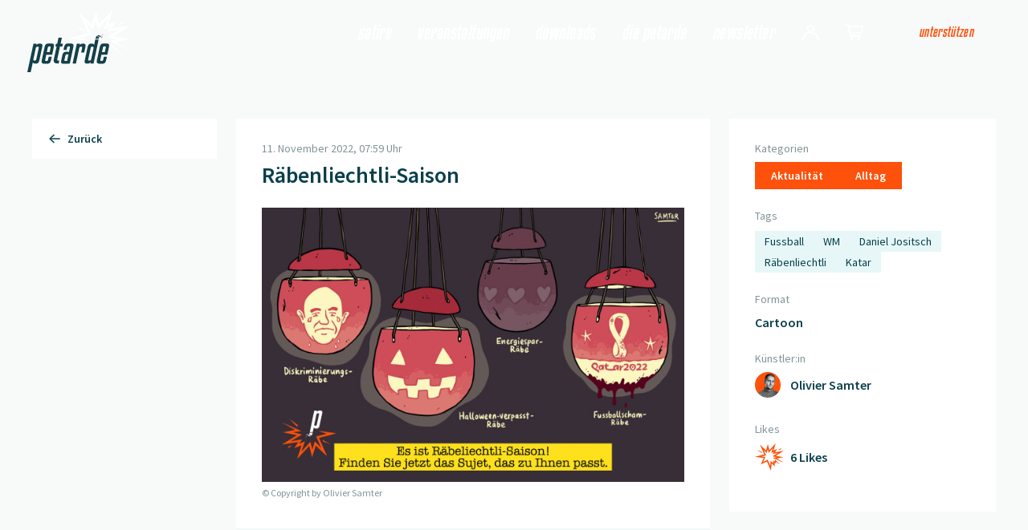

--- FILE ---
content_type: text/html; charset=utf-8
request_url: https://petarde.ch/news/rabenliechtli-saison
body_size: 19215
content:
<!DOCTYPE html><html lang="de"><head><meta charSet="utf-8"/><meta name="robots" content="all"/><meta name="viewport" content="initial-scale=1.0, width=device-width"/><meta id="msapplication-TileColor" name="msapplication-TileColor" content="#FE510B"/><meta id="theme-color" name="theme-color" content="#FE510B"/><link rel="canonical" href="https://petarde.ch/news/rabenliechtli-saison"/><title>Räbenliechtli-Saison</title><meta id="description" name="description" content="Die neue, unabhängige Satireplattform der Schweiz! Zensurfrei, branchenübergreifend und publikumsfinanziert, unabhängig von Investoren oder Medienkonzernen und mit einem revolutionären Bezahlmodell."/><meta id="og:type" property="og:type" content="website"/><meta id="og:url" property="og:url" content="https://petarde.ch/news/rabenliechtli-saison"/><meta id="og:title" name="og:title" content="Räbenliechtli-Saison"/><meta id="og:description" name="og:description" content="Die neue, unabhängige Satireplattform der Schweiz! Zensurfrei, branchenübergreifend und publikumsfinanziert, unabhängig von Investoren oder Medienkonzernen und mit einem revolutionären Bezahlmodell."/><meta id="og:image" name="og:image" content="https://res.cloudinary.com/petarde/image/upload/l_watermarks:watermark-petarde-light,c_fit,w_0.13,fl_relative,g_south_west,x_30,y_30/petarde-cms/production/post-assets/olivier-samter/zsz_22_47_w_rgb.jpg"/><meta id="twitter:image" name="twitter:image" content="https://res.cloudinary.com/petarde/image/upload/l_watermarks:watermark-petarde-light,c_fit,w_0.13,fl_relative,g_south_west,x_30,y_30/petarde-cms/production/post-assets/olivier-samter/zsz_22_47_w_rgb.jpg"/><script type="application/ld+json">{"@context":"https://schema.org","@graph":[{"@type":"Organization","@id":"https://petarde.ch/#die-petarde","name":"Die Petarde"},{"@type":"WebPage","@id":"https://petarde.ch/news/rabenliechtli-saison/#page","url":"https://petarde.ch/news/rabenliechtli-saison","name":"Räbenliechtli-Saison","description":"Die neue, unabhängige Satireplattform der Schweiz! Zensurfrei, branchenübergreifend und publikumsfinanziert, unabhängig von Investoren oder Medienkonzernen und mit einem revolutionären Bezahlmodell.","inLanguage":"de-CH","dateModified":"2024-02-10 23:25:03","mainEntity":{"@id":"https://petarde.ch/#die-petarde"}},{"@type":"CreativeWork","@id":"https://petarde.ch/news/rabenliechtli-saison/#creative-work","mainEntityOfPage":{"@id":"https://petarde.ch/news/rabenliechtli-saison/#page"},"url":"https://petarde.ch/news/rabenliechtli-saison","headline":"Räbenliechtli-Saison","image":"https://res.cloudinary.com/petarde/image/upload/l_watermarks:watermark-petarde-light,c_fit,w_0.13,fl_relative,g_south_west,x_30,y_30/petarde-cms/production/post-assets/olivier-samter/zsz_22_47_w_rgb.jpg","author":{"@type":"Person","name":"Olivier Samter","callSign":"Olivier","givenName":"Olivier","familyName":"Samter","funder":{"@id":"https://petarde.ch/#die-petarde"},"memberOf":{"@id":"https://petarde.ch/#die-petarde"},"worksFor":{"@id":"https://petarde.ch/#die-petarde"}},"datePublished":"2022-11-11 07:59:00","funder":{"@id":"https://petarde.ch/#die-petarde"},"genre":"Satire","keywords":"Fussball, WM, Daniel Jositsch, Räbenliechtli, Katar"}]}</script><meta name="next-head-count" content="15"/><link href="/fonts/fonts.css" rel="stylesheet"/><link rel="preconnect" href="https://cms.petarde.ch"/><link rel="preconnect" href="https://cdn.usefathom.com"/><link href="/fonts/KenyanCoffee/KenyanCoffeeRgIt.woff2" rel="preload" as="font" crossorigin="anonymous"/><link href="/fonts/SourceSansPro/SourceSansPro-Regular.woff2" rel="preload" as="font" crossorigin="anonymous"/><link href="/fonts/SourceSansPro/SourceSansPro-SemiBold.woff2" rel="preload" as="font" crossorigin="anonymous"/><link href="/fonts/SourceSansPro/SourceSansPro-Bold.woff2" rel="preload" as="font" crossorigin="anonymous"/><link rel="apple-touch-icon" sizes="180x180" href="/apple-touch-icon.png"/><link rel="icon" type="image/png" sizes="32x32" href="/favicon-32x32.png"/><link rel="icon" type="image/png" sizes="16x16" href="/favicon-16x16.png"/><link rel="manifest" href="/site.webmanifest"/><link rel="preload" href="/_next/static/css/cc8d00cfdfcb3287.css" as="style"/><link rel="stylesheet" href="/_next/static/css/cc8d00cfdfcb3287.css" data-n-g=""/><noscript data-n-css=""></noscript><script defer="" nomodule="" src="/_next/static/chunks/polyfills-c67a75d1b6f99dc8.js"></script><script defer="" src="/_next/static/chunks/108.9c6dba18f8030978.js"></script><script defer="" src="/_next/static/chunks/472.b08d669e39ddc543.js"></script><script src="/_next/static/chunks/webpack-3a9d52dfd8475805.js" defer=""></script><script src="/_next/static/chunks/framework-92592abdc759d62b.js" defer=""></script><script src="/_next/static/chunks/main-1ea1e37bc3ab45c1.js" defer=""></script><script src="/_next/static/chunks/pages/_app-17a14fdc83d97961.js" defer=""></script><script src="/_next/static/chunks/pages/%5B%5B...uri%5D%5D-ffc126123b509688.js" defer=""></script><script src="/_next/static/8gkkrT2kt2PI_MmUAkGti/_buildManifest.js" defer=""></script><script src="/_next/static/8gkkrT2kt2PI_MmUAkGti/_ssgManifest.js" defer=""></script><style id="__jsx-3493140684">#nprogress{pointer-events:none;}#nprogress .bar{background:#1D4ED8;position:fixed;z-index:9999;top:0;left:0;width:100%;height:3px;}#nprogress .peg{display:block;position:absolute;right:0px;width:100px;height:100%;box-shadow:0 0 10px #1D4ED8,0 0 5px #1D4ED8;opacity:1;-webkit-transform:rotate(3deg) translate(0px,-4px);-ms-transform:rotate(3deg) translate(0px,-4px);-webkit-transform:rotate(3deg) translate(0px,-4px);-ms-transform:rotate(3deg) translate(0px,-4px);transform:rotate(3deg) translate(0px,-4px);}#nprogress .spinner{display:block;position:fixed;z-index:1031;top:15px;right:15px;}#nprogress .spinner-icon{width:18px;height:18px;box-sizing:border-box;border:solid 2px transparent;border-top-color:#1D4ED8;border-left-color:#1D4ED8;border-radius:50%;-webkit-animation:nprogresss-spinner 400ms linear infinite;-webkit-animation:nprogress-spinner 400ms linear infinite;animation:nprogress-spinner 400ms linear infinite;}.nprogress-custom-parent{overflow:hidden;position:relative;}.nprogress-custom-parent #nprogress .spinner,.nprogress-custom-parent #nprogress .bar{position:absolute;}@-webkit-keyframes nprogress-spinner{0%{-webkit-transform:rotate(0deg);}100%{-webkit-transform:rotate(360deg);}}@-webkit-keyframes nprogress-spinner{0%{-webkit-transform:rotate(0deg);-ms-transform:rotate(0deg);transform:rotate(0deg);}100%{-webkit-transform:rotate(360deg);-ms-transform:rotate(360deg);transform:rotate(360deg);}}@keyframes nprogress-spinner{0%{-webkit-transform:rotate(0deg);-ms-transform:rotate(0deg);transform:rotate(0deg);}100%{-webkit-transform:rotate(360deg);-ms-transform:rotate(360deg);transform:rotate(360deg);}}</style></head><body class=""><div id="__next" data-reactroot=""><header class="fixed inset-x-0 top-0 isolate isolate flex w-full items-start z-20"><a href="/" class="relative z-10 -mt-px flex h-17 w-32 flex-shrink-0 items-center justify-center outline-none after:absolute after:inset-0 after:-z-1 after:-translate-x-[0.5rem] after:-skew-x-13 after:bg-red-500 focus-visible:ring lg:h-28 lg:w-52 lg:after:-translate-x-[0.8125rem]"><span class="sr-only">Zur Startseite</span><svg xmlns="http://www.w3.org/2000/svg" viewBox="0 0 150.721 92.484" class="-ml-2 w-20 text-white lg:-mt-2 lg:-ml-3 lg:w-32" aria-hidden="true"><g data-name="Group 3"><g fill="currentColor"><path data-name="Path 1" d="m125.386 0-20.052 21.685-4.636-18.952-5.926 19.5L76.006 4.394l13.4 30.394-28.642 7.492 29.493 4.313-13.379-5.052 17.025-4.315-8.251-19.041 10.662 11.044 3.808-13.709 3.555 12.694 14.471-15.868-5.585 17.011 10.03-4.841-5.588 7.761 19.041-3.047-18.818 11.142 15.909 3.848-14.884 1.786 30.561 13.581 1.9.763-21.9-12.26 20.126-4.158-23.481-4.6 25.262-15.662-27.231 4.43 6.5-10.18-11.843 4.7Z"></path><path data-name="Path 2" d="m70.238 24.382 13.535 7.346-1.134-2.641Z"></path><path data-name="Path 3" d="m141.262 17.371-7.8 4.857 5.436-.931Z"></path><path data-name="Path 4" d="m124.279 55.97.647-3.151 13.539 13.641Z"></path></g><g data-name="Group 2"><g data-name="Group 1" fill="#14404a"><path data-name="Path 5" d="M22.055 53.11a2.586 2.586 0 0 0-.874-2.238 5.362 5.362 0 0 0-3.015-.631 6.916 6.916 0 0 0-2.941.558 5.593 5.593 0 0 0-2.115 1.824l.486-2.14H8.977L0 92.484h4.959L8.1 77.856a2.955 2.955 0 0 0 1.239 1.484 5.064 5.064 0 0 0 2.561.51 9.365 9.365 0 0 0 2.431-.267 3.49 3.49 0 0 0 1.628-.949 5.343 5.343 0 0 0 1.094-1.823 20.972 20.972 0 0 0 .826-2.894l3.793-17.745a16.612 16.612 0 0 0 .389-3.063m-5.4 4.034-3.4 15.851a4.233 4.233 0 0 1-.827 1.945 2.455 2.455 0 0 1-1.749.485 1.755 1.755 0 0 1-1.9-1.507l3.792-17.7a3.75 3.75 0 0 1 1.045-1.093 2.486 2.486 0 0 1 1.435-.413 2.533 2.533 0 0 1 1.361.267 1.13 1.13 0 0 1 .389 1 6.331 6.331 0 0 1-.145 1.165"></path><path data-name="Path 6" d="m26.335 73.626 1.459-6.856h8.654l2.238-10.6a15.2 15.2 0 0 0 .436-3.161 2.368 2.368 0 0 0-1.313-2.48 12.736 12.736 0 0 0-4.376-.534 26.817 26.817 0 0 0-3.548.194 5.014 5.014 0 0 0-2.31.851 4.481 4.481 0 0 0-1.433 1.871 17.3 17.3 0 0 0-.972 3.258l-3.793 17.745a12.127 12.127 0 0 0-.316 1.7c-.048.485-.073.94-.073 1.361a2.442 2.442 0 0 0 1.362 2.553 13.626 13.626 0 0 0 4.668.558 23.811 23.811 0 0 0 3.354-.193 4.575 4.575 0 0 0 2.165-.851 4.7 4.7 0 0 0 1.385-1.872 17.444 17.444 0 0 0 .972-3.258l.924-4.229h-4.475l-.827 3.938a3.391 3.391 0 0 1-.778 1.824 2.884 2.884 0 0 1-1.8.412 3.5 3.5 0 0 1-1.386-.2.813.813 0 0 1-.413-.825 3.218 3.218 0 0 1 .049-.535q.047-.29.146-.68m3.6-17.065a3.35 3.35 0 0 1 .754-1.8 2.987 2.987 0 0 1 1.823-.391 3.342 3.342 0 0 1 1.36.2.83.83 0 0 1 .389.827 6.326 6.326 0 0 1-.146 1.167l-1.312 6.233H28.62Z"></path><path data-name="Path 7" d="M47.92 54.519h3.4l.875-4.036h-3.4l1.9-8.848h-4.959l-1.9 8.848h-1.8l-.875 4.036h1.8l-4.036 18.912a7.341 7.341 0 0 0-.194 1.12c-.033.358-.049.7-.049 1.02a3.506 3.506 0 0 0 1.361 3.063q1.361.973 4.667.973h1.264l.876-4.231h-.924a3.12 3.12 0 0 1-1.58-.291 1.219 1.219 0 0 1-.461-1.118 6.332 6.332 0 0 1 .145-1.167Z"></path><path data-name="Path 8" d="M67.633 54.446a8.493 8.493 0 0 0 .122-1.336 2.432 2.432 0 0 0-1.41-2.553 14.1 14.1 0 0 0-4.715-.558 23.31 23.31 0 0 0-3.307.194 4.578 4.578 0 0 0-2.163.851 4.687 4.687 0 0 0-1.386 1.871 17.37 17.37 0 0 0-.972 3.258l-.729 3.451h4.52l.584-2.869a4.354 4.354 0 0 1 .778-1.993 2.306 2.306 0 0 1 1.75-.534 3.382 3.382 0 0 1 1.41.218.906.906 0 0 1 .437.9 5.9 5.9 0 0 1-.194 1.409l-1.265 6.03a2.65 2.65 0 0 0-.948-.318 14.879 14.879 0 0 0-2.309-.12h-.923a5.13 5.13 0 0 0-3.7 1.216 7.209 7.209 0 0 0-1.8 3.841l-1.507 7.05a14.119 14.119 0 0 0-.389 2.772 3.211 3.211 0 0 0 .291 1.482 2.007 2.007 0 0 0 .924.874 4.65 4.65 0 0 0 1.628.413c.664.066 1.483.1 2.455.1q2.917 0 4.741-.12a17.188 17.188 0 0 0 2.8-.365l4.959-23.434q.194-.973.316-1.727m-9.31 21.465a3.938 3.938 0 0 1-.68.073c-.325.017-.843.024-1.556.024a2.673 2.673 0 0 1-1.313-.22.936.936 0 0 1-.34-.85 4.552 4.552 0 0 1 .072-.756c.05-.274.106-.591.172-.947l.973-4.57a10.606 10.606 0 0 1 .315-1.24 2.208 2.208 0 0 1 .438-.8 1.46 1.46 0 0 1 .7-.413 6.646 6.646 0 0 1 3.209.171Z"></path><path data-name="Path 9" d="M85.405 53.25a2.781 2.781 0 0 0-.875-2.358 4.656 4.656 0 0 0-2.771-.656 6.864 6.864 0 0 0-3.039.607 5.359 5.359 0 0 0-1.969 1.58l.437-1.945h-4.619l-6.175 29.124h4.959l4.911-23.289a2.814 2.814 0 0 1 2.528-1.6 2.586 2.586 0 0 1 1.337.243.973.973 0 0 1 .364.875v.438a1.313 1.313 0 0 1-.1.487l-1.409 6.659h4.478l1.556-7.243a15.088 15.088 0 0 0 .389-2.918"></path><path data-name="Path 10" d="M118.677 50.532a12.736 12.736 0 0 0-4.376-.534 26.81 26.81 0 0 0-3.548.194 5.011 5.011 0 0 0-2.31.851 4.484 4.484 0 0 0-1.434 1.871 17.235 17.235 0 0 0-.972 3.258l-3.793 17.745a12.169 12.169 0 0 0-.316 1.7c-.049.485-.073.94-.073 1.361a2.443 2.443 0 0 0 1.361 2.553 13.623 13.623 0 0 0 4.667.558 23.822 23.822 0 0 0 3.355-.193 4.571 4.571 0 0 0 2.164-.851 4.7 4.7 0 0 0 1.386-1.872 17.423 17.423 0 0 0 .972-3.258l.924-4.229h-4.473l-.827 3.938a3.378 3.378 0 0 1-.778 1.824 2.88 2.88 0 0 1-1.8.412 3.5 3.5 0 0 1-1.386-.2.812.812 0 0 1-.413-.825 3.219 3.219 0 0 1 .049-.535q.048-.29.146-.68l1.458-6.856h8.654l2.238-10.6a15.178 15.178 0 0 0 .436-3.161 2.368 2.368 0 0 0-1.313-2.48m-3.7 6.03-1.305 6.235h-4.18l1.312-6.223a3.343 3.343 0 0 1 .754-1.8 2.989 2.989 0 0 1 1.824-.391 3.344 3.344 0 0 1 1.361.2.831.831 0 0 1 .389.827 6.3 6.3 0 0 1-.145 1.167"></path><path data-name="Path 11" d="m99.597 44.291-1.632 7.99a3.077 3.077 0 0 0-1.239-1.505 4.745 4.745 0 0 0-2.5-.535 8.622 8.622 0 0 0-2.431.291 3.7 3.7 0 0 0-1.628.972 5.669 5.669 0 0 0-1.119 1.824 16.128 16.128 0 0 0-.8 2.845l-3.792 17.745a14.358 14.358 0 0 0-.438 3.063 2.539 2.539 0 0 0 .9 2.262 5.653 5.653 0 0 0 3.038.607 7.016 7.016 0 0 0 2.917-.535 5.783 5.783 0 0 0 2.139-1.8l-.438 2.091h4.619l7.361-35.315Zm-6.1 29.626a3.711 3.711 0 0 1-1.045 1.094 2.479 2.479 0 0 1-1.435.413 2.593 2.593 0 0 1-1.337-.242 1.1 1.1 0 0 1-.364-.972 6.418 6.418 0 0 1 .146-1.216l3.4-15.851a3.95 3.95 0 0 1 .778-1.943 2.454 2.454 0 0 1 1.751-.487 1.758 1.758 0 0 1 1.9 1.507Z"></path><path data-name="Path 12" d="M105.013 42.159a3.807 3.807 0 0 1 .28-.822l-3.275-2.517a6.108 6.108 0 0 0-1.429 1.816 7.013 7.013 0 0 0-.754 2.466h4.976s.1-.513.2-.943"></path><path data-name="Path 13" d="M106.567 40.231V38.36a3.544 3.544 0 0 0-3.909 0l3.09 2.346a2 2 0 0 1 .818-.469"></path><path data-name="Path 14" d="M110.055 38.904c-.01-.013-.02.03-.09.051a.088.088 0 0 1-.073-.026.192.192 0 0 1-.06-.108c-.018-.114.035-.177.013-.181s-.021.09-.071.151c-.025.031-.031.045-.131.051a.128.128 0 0 1-.115-.037c-.081-.077-.074-.144-.1-.139s.027.057.021.174c0 .058.009.054-.03.093a.083.083 0 0 1-.107.018c-.09-.045-.1-.077-.112-.061a1.467 1.467 0 0 1 .221.348 6.037 6.037 0 0 1-.049 1.072.423.423 0 0 1-.2.3.327.327 0 0 1-.344-.06 7.4 7.4 0 0 1-.934-1.085c-.272-.316-.464-.512-.71-.767v1.5c.6.1.845.374 1.376.919.323.331.569.293.754.208.593-.271.522-1.917.551-2.08s.206-.322.193-.339"></path><path data-name="Path 15" d="M109.469 39.283v.011l.009-.011Z"></path><path data-name="Path 16" d="M109.142 37.602a.206.206 0 1 1-.206-.206.205.205 0 0 1 .206.206"></path><path data-name="Path 17" d="M110.391 36.942a.3.3 0 1 1-.3-.3.3.3 0 0 1 .3.3"></path><path data-name="Path 18" d="M110.993 37.67a.144.144 0 1 1-.144-.145.144.144 0 0 1 .144.145"></path><path data-name="Path 19" d="M110.163 36.047a.179.179 0 1 1-.179-.179.179.179 0 0 1 .179.179"></path><path data-name="Path 20" d="M111.069 35.876a.2.2 0 1 1-.2-.2.2.2 0 0 1 .2.2"></path><path data-name="Path 21" d="M110.65 34.877a.125.125 0 1 1-.125-.126.125.125 0 0 1 .125.126"></path></g></g></g></svg></a><nav class="relative isolate z-10 flex h-14 flex-grow items-center justify-end gap-4 before:absolute before:inset-0 before:-right-8 before:-skew-x-13 before:bg-red-500 lg:h-20"><div class="w-full px-6 sm:px-10 z-10 h-full"><nav aria-label="Main" data-orientation="horizontal" class="hidden h-full w-full lg:block"><div class="flex h-full w-full justify-end"><div style="position:relative"><ul data-orientation="horizontal" class="flex h-full w-full items-center justify-end" dir="ltr"><li class="relative ml-8 hidden h-full items-center first:ml-0 lg:flex" style="opacity:0;transform:translateY(-20px) translateZ(0)"><a href="/" class="typo-600 -mx-1 px-1 text-white outline-none transition hover:text-white/90 focus:text-white/90 focus-visible:ring" data-radix-collection-item="">Satire</a></li><li class="relative ml-8 hidden h-full items-center first:ml-0 lg:flex" style="opacity:0;transform:translateY(-20px) translateZ(0)"><a href="/veranstaltungen" class="typo-600 -mx-1 px-1 text-white outline-none transition hover:text-white/90 focus:text-white/90 focus-visible:ring" data-radix-collection-item="">Veranstaltungen</a></li><li class="relative ml-8 hidden h-full items-center first:ml-0 lg:flex" style="opacity:0;transform:translateY(-20px) translateZ(0)"><a href="/profil/downloads" class="typo-600 -mx-1 px-1 text-white outline-none transition hover:text-white/90 focus:text-white/90 focus-visible:ring" data-radix-collection-item="">Downloads</a></li><li class="relative ml-8 hidden h-full items-center first:ml-0 lg:flex" style="opacity:0;transform:translateY(-20px) translateZ(0)"><button class="typo-600 -mx-1 px-1 text-white outline-none transition hover:text-white/90 focus:text-white/90 focus-visible:ring" id="-trigger-23412124-1020-46cd-a1d7-c5d01da1d3b9" data-state="closed" aria-expanded="false" aria-controls="-content-23412124-1020-46cd-a1d7-c5d01da1d3b9" data-radix-collection-item="" type="button">Die Petarde</button></li><li class="relative ml-8 hidden h-full items-center first:ml-0 lg:flex" style="opacity:0;transform:translateY(-20px) translateZ(0)"><a href="https://petarde.ch/newsletter" class="typo-600 -mx-1 px-1 text-white outline-none transition hover:text-white/90 focus:text-white/90 focus-visible:ring" data-radix-collection-item="">Newsletter</a></li><li class="ml-8" style="opacity:0;transform:translateY(-20px) translateZ(0)"><a href="/login" class="group text-white outline-none transition hover:text-white/90 focus:text-white/90" data-radix-collection-item=""><span class="sr-only">Login</span><svg xmlns="http://www.w3.org/2000/svg" viewBox="0 0 24 24" fill="currentColor" class="-mt-3 h-8 w-8" aria-hidden="true"><path d="M16.183 24.001a5.423 5.423 0 0 0 .059-.8 6.055 6.055 0 0 0-6.24-5.833 6.054 6.054 0 0 0-6.24 5.833 5.423 5.423 0 0 0 .059.8H2.449a7.037 7.037 0 0 1-.046-.8 7.276 7.276 0 0 1 5.664-6.956 3.592 3.592 0 0 1-1.665-3.032 3.6 3.6 0 0 1 3.6-3.6 3.6 3.6 0 0 1 3.6 3.6 3.592 3.592 0 0 1-1.665 3.032 7.276 7.276 0 0 1 5.665 6.956 7.036 7.036 0 0 1-.047.8ZM7.762 13.213a2.241 2.241 0 0 0 2.24 2.238 2.241 2.241 0 0 0 2.24-2.238 2.24 2.24 0 0 0-2.24-2.238 2.24 2.24 0 0 0-2.241 2.237Z"></path><g class="origin-center scale-0 opacity-0 transition-all duration-100 group-hover:scale-100 group-hover:opacity-100 group-focus:scale-100 group-focus:opacity-100"><path d="m23.97 7.247-9.869 1.018 2.141-8.266-5.872 6.6L8.72.825 6.912 6.774 1.14 1.286l4.113 9.359-5.259 2.179h3.638l3.005-1.506-2.259-5.373L7.431 9.1l1.124-4.048 1.506 3.738 3.785-4.652-1.111 5.355 6.347-.438-5.57 3.327 7.4.442.009-.116-3.925-.993Z"></path></g></svg></a></li><li class="ml-6" style="opacity:0;transform:translateY(-20px) translateZ(0)"><a href="https://petarde.myshopify.com/" class="group text-white outline-none transition hover:text-white/90 focus:text-white/90" data-radix-collection-item="" target="_blank" rel="noopener noreferrer"><span class="sr-only">Shop</span><svg xmlns="http://www.w3.org/2000/svg" viewBox="0 0 24 24" fill="currentColor" class="-mt-3 h-8 w-8" aria-hidden="true"><path d="M12.015 22.732a1.268 1.268 0 1 1 1.268 1.269 1.268 1.268 0 0 1-1.268-1.269Zm-6.726 0a1.268 1.268 0 1 1 1.268 1.269 1.268 1.268 0 0 1-1.268-1.269Zm-.528-2.011L2.432 9.744H.402L.148 8.601h3.363l.4 1.9 13.8.03-1.463 6.948-10.639 1.144.186.893h9.453l-.254 1.206Zm.587-3.327 9.907-1.06.942-4.56H4.175Z"></path><g class="origin-center scale-0 opacity-0 transition-all duration-100 group-hover:scale-100 group-hover:opacity-100 group-focus:scale-100 group-focus:opacity-100"><path d="m23.853 6.361-8.662.894L17.07 0l-5.154 5.8L10.468.732 8.879 5.951 3.813 1.134l3.61 8.214-4.616 1.912H6l2.638-1.321-1.983-4.716 2.68 2.77.986-3.553 1.322 3.281 3.322-4.083-.976 4.7 5.571-.385-4.889 2.92 6.5.388.008-.1-3.445-.872Z"></path></g></svg></a></li><li class="relative ml-8 hidden h-full items-center first:ml-0 lg:flex" style="opacity:0;transform:translateY(-20px) translateZ(0)"><a href="/unterstuetzen" data-radix-collection-item="" class="relative isolate inline-flex items-center justify-center px-7 py-2 outline-none transition-all before:absolute before:inset-0 before:-z-1 before:transition-all focus-visible:before:ring typo-500 px-5 py-1.5 text-base hover:translate-x-1 hover:before:-skew-x-13 focus-visible:translate-x-1 focus-visible:before:-skew-x-13 disabled:hover:translate-x-0 disabled:hover:before:skew-x-0 text-red-500 before:bg-white hover:before:bg-gray-50 focus-visible:before:bg-gray-50 disabled:opacity-60 disabled:hover:before:bg-white">Unterstützen</a></li></ul></div></div></nav><nav class="flex h-full w-full justify-end lg:hidden" aria-label="Main" data-orientation="horizontal"><div style="position:relative"><ul data-orientation="horizontal" class="flex h-full w-full items-center justify-end space-x-6" dir="ltr"><li style="opacity:0;transform:translateY(-20px) translateZ(0)"><a href="/login" class="group text-white outline-none transition hover:text-white/90 focus:text-white/90" data-radix-collection-item=""><span class="sr-only">Login</span><svg xmlns="http://www.w3.org/2000/svg" viewBox="0 0 24 24" fill="currentColor" class="-mt-3 h-8 w-8" aria-hidden="true"><path d="M16.183 24.001a5.423 5.423 0 0 0 .059-.8 6.055 6.055 0 0 0-6.24-5.833 6.054 6.054 0 0 0-6.24 5.833 5.423 5.423 0 0 0 .059.8H2.449a7.037 7.037 0 0 1-.046-.8 7.276 7.276 0 0 1 5.664-6.956 3.592 3.592 0 0 1-1.665-3.032 3.6 3.6 0 0 1 3.6-3.6 3.6 3.6 0 0 1 3.6 3.6 3.592 3.592 0 0 1-1.665 3.032 7.276 7.276 0 0 1 5.665 6.956 7.036 7.036 0 0 1-.047.8ZM7.762 13.213a2.241 2.241 0 0 0 2.24 2.238 2.241 2.241 0 0 0 2.24-2.238 2.24 2.24 0 0 0-2.24-2.238 2.24 2.24 0 0 0-2.241 2.237Z"></path><g class="origin-center scale-0 opacity-0 transition-all duration-100 group-hover:scale-100 group-hover:opacity-100 group-focus:scale-100 group-focus:opacity-100"><path d="m23.97 7.247-9.869 1.018 2.141-8.266-5.872 6.6L8.72.825 6.912 6.774 1.14 1.286l4.113 9.359-5.259 2.179h3.638l3.005-1.506-2.259-5.373L7.431 9.1l1.124-4.048 1.506 3.738 3.785-4.652-1.111 5.355 6.347-.438-5.57 3.327 7.4.442.009-.116-3.925-.993Z"></path></g></svg></a></li><li style="opacity:0;transform:translateY(-20px) translateZ(0)"><a href="https://petarde.myshopify.com/" class="group text-white outline-none transition hover:text-white/90 focus:text-white/90" data-radix-collection-item="" target="_blank" rel="noopener noreferrer"><span class="sr-only">Shop</span><svg xmlns="http://www.w3.org/2000/svg" viewBox="0 0 24 24" fill="currentColor" class="-mt-3 h-8 w-8" aria-hidden="true"><path d="M12.015 22.732a1.268 1.268 0 1 1 1.268 1.269 1.268 1.268 0 0 1-1.268-1.269Zm-6.726 0a1.268 1.268 0 1 1 1.268 1.269 1.268 1.268 0 0 1-1.268-1.269Zm-.528-2.011L2.432 9.744H.402L.148 8.601h3.363l.4 1.9 13.8.03-1.463 6.948-10.639 1.144.186.893h9.453l-.254 1.206Zm.587-3.327 9.907-1.06.942-4.56H4.175Z"></path><g class="origin-center scale-0 opacity-0 transition-all duration-100 group-hover:scale-100 group-hover:opacity-100 group-focus:scale-100 group-focus:opacity-100"><path d="m23.853 6.361-8.662.894L17.07 0l-5.154 5.8L10.468.732 8.879 5.951 3.813 1.134l3.61 8.214-4.616 1.912H6l2.638-1.321-1.983-4.716 2.68 2.77.986-3.553 1.322 3.281 3.322-4.083-.976 4.7 5.571-.385-4.889 2.92 6.5.388.008-.1-3.445-.872Z"></path></g></svg></a></li><li class="flex items-center"><button class="-m-1 p-1 text-white outline-none focus-visible:ring" style="opacity:0;transform:translateY(-20px) translateZ(0)"><span style="opacity:0"><span class="sr-only">Navigation öffnen</span><svg xmlns="http://www.w3.org/2000/svg" viewBox="0 0 24 24" class="h-5 w-5" aria-hidden="true"><path d="M0 21.669v-2.266h24v2.266Zm0-8.536v-2.267h24v2.267Zm0-8.537V2.33h24v2.267Z" fill="currentColor"></path></svg></span></button></li></ul></div></nav></div></nav></header><main class="min-h-screen bg-gray-50 pb-[calc(var(--footer-height)+theme(padding.20))] md:pb-[calc(var(--footer-height)+theme(padding.44))]"><div class="bg-white pt-h-logo md:bg-transparent"><div class="w-full px-6 sm:px-10 pt-9"><div class="mx-auto grid max-w-8xl gap-x-6 lg:grid-cols-[14.375rem,auto]"><aside class="row-span-full hidden lg:block"><div class="sticky top-[calc(var(--logo-height)+theme(spacing.9))]" style="opacity:0;transform:translateX(20px) translateY(0px) translateZ(0)"><a href="/" class="font-semibold outline-none ring-offset-2 transition hover:text-red-500 focus-visible:ring group inline-flex items-center justify-between typo-100 w-full !justify-start space-x-2 bg-white px-5 py-4"><svg xmlns="http://www.w3.org/2000/svg" viewBox="0 0 24 24" class="origin-left transition-transform group-hover:scale-x-125 group-disabled:group-hover:scale-x-100 translate-x-full rotate-180 h-4 w-4" aria-hidden="true"><g fill="currentColor"><path class="origin-right transition-transform group-hover:scale-x-[80%] group-disabled:group-hover:scale-x-100" d="m13.528 20.421-1.52-1.621 7.255-6.8-7.255-6.8 1.52-1.621 8.12 7.61a1.111 1.111 0 0 1 0 1.621Z"></path><path d="M20.7 13.111H2v-2.222h18.7Z"></path></g></svg><span>Zurück</span></a></div></aside><div class="grid gap-x-6 md:grid-cols-[1.5fr,1fr] xl:grid-cols-[auto,20.75rem]"><div class=""><article class="bg-white"><div><div class="pb-8 md:px-8 md:pt-7 md:pb-9"><div class="mb-8 flex items-center justify-between lg:hidden"><a href="/" class="font-semibold outline-none ring-offset-2 transition hover:text-red-500 focus-visible:ring group inline-flex items-center justify-between typo-100 space-x-2"><svg xmlns="http://www.w3.org/2000/svg" viewBox="0 0 24 24" class="origin-left transition-transform group-hover:scale-x-125 group-disabled:group-hover:scale-x-100 translate-x-full rotate-180 h-4 w-4" aria-hidden="true"><g fill="currentColor"><path class="origin-right transition-transform group-hover:scale-x-[80%] group-disabled:group-hover:scale-x-100" d="m13.528 20.421-1.52-1.621 7.255-6.8-7.255-6.8 1.52-1.621 8.12 7.61a1.111 1.111 0 0 1 0 1.621Z"></path><path d="M20.7 13.111H2v-2.222h18.7Z"></path></g></svg><span>Zurück</span></a><button aria-label="Like hinzufügen" class="inline-flex items-center space-x-2 group outline-none ring-offset-2 transition focus-visible:ring enabled:hover:text-red-500 disabled:cursor-default disabled:opacity-50 typo-300 whitespace-nowrap md:hidden"><span><svg xmlns="http://www.w3.org/2000/svg" viewBox="0 0 24 24" class="text-red-500 transition group-enabled:group-hover:scale-125 h-9 h-9" aria-hidden="true"><path d="M17.35 10.93 24 6.81l-7.24 1.18 1.7-2.66-3.1 1.23L17.28.55l-5.29 5.73-1.23-5.01-1.57 5.17-5.06-4.81 3.58 8.13L0 11.78l7.31 1.07-2.51 5.26 5.19-2.37 3.3 7.71.63-6.03 2.55 2.27-.17-2.83.79.45.36-1.38 2.72 2.01.18-.21-3.58-3.61-.39 1.61-1.34-.83.26 2.34-2.24-2.16-.38 4.14-2.05-5.02-3.85 1.95 1.46-3.26.44-.87-3.23-.5 3.78-.95-1.84-4.24 2.32 2.4.89-3.2.83 2.95 3.37-3.7-1.3 3.98 2.32-1.12-1.28 1.77 4.4-.7-4.4 2.61 3.59.86-3.48.42 8.15 3.63.48.19.12-.25-5.19-2.91 5.38-1.11-6.24-1.22z" fill="currentColor"></path><path d="m5.61 7.62-3.17-1.2-.12.25 3.76 2.04-.47-1.09zM22.06 4.36l-3.05 1.9 2.13-.36.92-1.54z" fill="currentColor"></path></svg></span><span>6 Likes</span></button></div><div class="space-y-5 md:space-y-6"><div class="space-y-5" style="opacity:0;transform:translateY(20px) translateZ(0)"><div class="space-y-2"><div style="opacity:0;transform:translateY(20px) translateZ(0)"><p title="Veröffentlichungsdatum" class="typo-100-regular text-gray-500"><time pubdate="pubdate" dateTime="2022-11-11 07:59:00">11. November 2022, 07:59 Uhr</time></p></div><div style="opacity:0;transform:translateY(20px) translateZ(0)"><h1 class="typo-1100">Räbenliechtli-Saison</h1></div></div><div style="opacity:0;transform:translateY(20px) translateZ(0)"><a rel="author" href="/die-petarde/team/olivier-samter" class="font-semibold outline-none ring-offset-2 transition hover:text-red-500 focus-visible:ring typo-200 inline-flex items-center space-x-3 md:hidden"><span class="inline-flex items-center justify-center overflow-hidden rounded-full bg-red-500 h-8 w-8"><img src="https://res.cloudinary.com/petarde/image/upload/q_auto,f_auto,ar_1,c_lfill,g_auto/petarde-cms/production/user-assets/portraitsw-samter.jpg" srcSet="https://res.cloudinary.com/petarde/image/upload/w_1536,q_auto,f_auto,h_1536,c_lfill,g_auto/petarde-cms/production/user-assets/portraitsw-samter.jpg 1536w,https://res.cloudinary.com/petarde/image/upload/w_1280,q_auto,f_auto,h_1280,c_lfill,g_auto/petarde-cms/production/user-assets/portraitsw-samter.jpg 1280w,https://res.cloudinary.com/petarde/image/upload/w_1024,q_auto,f_auto,h_1024,c_lfill,g_auto/petarde-cms/production/user-assets/portraitsw-samter.jpg 1024w,https://res.cloudinary.com/petarde/image/upload/w_768,q_auto,f_auto,h_768,c_lfill,g_auto/petarde-cms/production/user-assets/portraitsw-samter.jpg 768w,https://res.cloudinary.com/petarde/image/upload/w_640,q_auto,f_auto,h_640,c_lfill,g_auto/petarde-cms/production/user-assets/portraitsw-samter.jpg 640w,https://res.cloudinary.com/petarde/image/upload/w_450,q_auto,f_auto,h_450,c_lfill,g_auto/petarde-cms/production/user-assets/portraitsw-samter.jpg 450w,https://res.cloudinary.com/petarde/image/upload/w_200,q_auto,f_auto,h_200,c_lfill,g_auto/petarde-cms/production/user-assets/portraitsw-samter.jpg 200w,https://res.cloudinary.com/petarde/image/upload/w_100,q_auto,f_auto,h_100,c_lfill,g_auto/petarde-cms/production/user-assets/portraitsw-samter.jpg 100w,https://res.cloudinary.com/petarde/image/upload/w_50,q_auto,f_auto,h_50,c_lfill,g_auto/petarde-cms/production/user-assets/portraitsw-samter.jpg 50w,https://res.cloudinary.com/petarde/image/upload/e_blur:2000,f_auto,q_auto:eco,w_300,z_1.1,ar_1,c_lfill,g_auto/petarde-cms/production/user-assets/portraitsw-samter.jpg 32w" sizes="1px" width="1536" height="1536" loading="lazy" class="h-full w-full object-cover"/></span><span>Olivier Samter</span></a></div></div><div class="space-y-8"><div class="space-y-6" style="opacity:0;transform:translateY(20px) translateZ(0)"><div style="opacity:0;transform:translateY(20px) translateZ(0)"><figure class="space-y-1.5"><div class="group relative bg-white w-full"><img src="https://res.cloudinary.com/petarde/image/upload/q_auto,f_auto,ar_1.5375661375661376,c_lfill,g_auto/l_watermarks:watermark-petarde-light,c_fit,w_0.13,fl_relative,g_south_west,x_30,y_30/petarde-cms/production/post-assets/olivier-samter/zsz_22_47_w_rgb.jpg" srcSet="https://res.cloudinary.com/petarde/image/upload/w_1536,q_auto,f_auto,h_999,c_lfill,g_auto/l_watermarks:watermark-petarde-light,c_fit,w_0.13,fl_relative,g_south_west,x_30,y_30/petarde-cms/production/post-assets/olivier-samter/zsz_22_47_w_rgb.jpg 1536w,https://res.cloudinary.com/petarde/image/upload/w_1280,q_auto,f_auto,h_832,c_lfill,g_auto/l_watermarks:watermark-petarde-light,c_fit,w_0.13,fl_relative,g_south_west,x_30,y_30/petarde-cms/production/post-assets/olivier-samter/zsz_22_47_w_rgb.jpg 1280w,https://res.cloudinary.com/petarde/image/upload/w_1024,q_auto,f_auto,h_666,c_lfill,g_auto/l_watermarks:watermark-petarde-light,c_fit,w_0.13,fl_relative,g_south_west,x_30,y_30/petarde-cms/production/post-assets/olivier-samter/zsz_22_47_w_rgb.jpg 1024w,https://res.cloudinary.com/petarde/image/upload/w_768,q_auto,f_auto,h_499,c_lfill,g_auto/l_watermarks:watermark-petarde-light,c_fit,w_0.13,fl_relative,g_south_west,x_30,y_30/petarde-cms/production/post-assets/olivier-samter/zsz_22_47_w_rgb.jpg 768w,https://res.cloudinary.com/petarde/image/upload/w_640,q_auto,f_auto,h_416,c_lfill,g_auto/l_watermarks:watermark-petarde-light,c_fit,w_0.13,fl_relative,g_south_west,x_30,y_30/petarde-cms/production/post-assets/olivier-samter/zsz_22_47_w_rgb.jpg 640w,https://res.cloudinary.com/petarde/image/upload/w_450,q_auto,f_auto,h_293,c_lfill,g_auto/l_watermarks:watermark-petarde-light,c_fit,w_0.13,fl_relative,g_south_west,x_30,y_30/petarde-cms/production/post-assets/olivier-samter/zsz_22_47_w_rgb.jpg 450w,https://res.cloudinary.com/petarde/image/upload/w_200,q_auto,f_auto,h_130,c_lfill,g_auto/l_watermarks:watermark-petarde-light,c_fit,w_0.13,fl_relative,g_south_west,x_30,y_30/petarde-cms/production/post-assets/olivier-samter/zsz_22_47_w_rgb.jpg 200w,https://res.cloudinary.com/petarde/image/upload/w_100,q_auto,f_auto,h_65,c_lfill,g_auto/l_watermarks:watermark-petarde-light,c_fit,w_0.13,fl_relative,g_south_west,x_30,y_30/petarde-cms/production/post-assets/olivier-samter/zsz_22_47_w_rgb.jpg 100w,https://res.cloudinary.com/petarde/image/upload/w_50,q_auto,f_auto,h_33,c_lfill,g_auto/l_watermarks:watermark-petarde-light,c_fit,w_0.13,fl_relative,g_south_west,x_30,y_30/petarde-cms/production/post-assets/olivier-samter/zsz_22_47_w_rgb.jpg 50w,https://res.cloudinary.com/petarde/image/upload/e_blur:2000,f_auto,q_auto:eco,w_300,z_1.1,ar_1.5375661375661376,c_lfill,g_auto/l_watermarks:watermark-petarde-light,c_fit,w_0.13,fl_relative,g_south_west,x_30,y_30/petarde-cms/production/post-assets/olivier-samter/zsz_22_47_w_rgb.jpg 32w" alt="Illustration von vier Räbeliechtli. Das erste zeigt einen geschnitzten Kopf von Daniel Jositsch, der weint. Beschriftet ist das Liechtli mit «Diskriminierungs-Räbe». Das zweite zeigt ein geschnitztes Jack-o-Lantern-Gesicht. Beschriftet ist es mit «Halloween-verpasst-Räbe». Das dritte Räbeliechtli ist mit Deko-Herzli verziert, es leuchtet aber nicht. Beschriftet ist die Räbe mit «Energiespar-Räbe». Die vierte Räbe zeigt ein geschnitztes Logo der Fussball-WM in Katar mit zwei Deko-Sternen. Darunter ist eingeschnitzt «Qatar 2022». Von dem Räbenliechtli tropft Blut. Beschriftet ist das Liechtli mit «Fussballscham-Räbe». Unter dem Bild steht als Legende: «Es ist Räbeliechtli-Saison! Finden Sie jetzt das Sujet, das zu Ihnen passt.»" sizes="(min-width: 768px) 50vw, 100vw" width="1536" height="998.9814177563661" loading="eager" class="w-full object-contain aspect-[auto_16/9] h-full max-h-[calc(100vh-var(--header-height))] md:max-h-[calc(100vh-var(--header-height)-3rem)]"/></div><figcaption class="typo-100-regular mt-1 text-xs">© Copyright by <!-- -->Olivier Samter</figcaption></figure></div></div><div class="space-y-6 md:hidden"><div style="opacity:0;transform:translateY(20px) translateZ(0)"><dl class="space-y-2"><dt id="categories-mobile" class="typo-100-regular"><div style="opacity:0;transform:translateY(20px) translateZ(0)">Kategorien</div></dt><dd><ul aria-labelledby="categories-mobile" class="inline-flex flex-wrap items-center gap-x-3.5 gap-y-3"><li><div style="opacity:0;transform:translateY(20px) translateZ(0)"><a href="/?category=aktualitaet" class="typo-100 inline-block bg-red-500 px-5 py-2 text-white outline-none transition hover:bg-red-600 focus-visible:ring">Aktualität</a></div></li><li><div style="opacity:0;transform:translateY(20px) translateZ(0)"><a href="/?category=alltag" class="typo-100 inline-block bg-red-500 px-5 py-2 text-white outline-none transition hover:bg-red-600 focus-visible:ring">Alltag</a></div></li></ul></dd></dl></div><div style="opacity:0;transform:translateY(20px) translateZ(0)"><dl class="space-y-2.5"><dt id="tags-mobile" class="typo-100-regular"><div style="opacity:0;transform:translateY(20px) translateZ(0)">Tags</div></dt><dd><ul aria-labelledby="tags-mobile" class="inline-flex flex-wrap items-center gap-x-2.5 gap-y-2"><li><div style="opacity:0;transform:translateY(20px) translateZ(0)"><a href="/?tags=%5B%22fussball%22%5D" class="typo-100-regular inline-block bg-blue-200 px-3 py-1 text-blue-900 outline-none transition hover:bg-blue-300 focus-visible:ring">Fussball</a></div></li><li><div style="opacity:0;transform:translateY(20px) translateZ(0)"><a href="/?tags=%5B%22wm%22%5D" class="typo-100-regular inline-block bg-blue-200 px-3 py-1 text-blue-900 outline-none transition hover:bg-blue-300 focus-visible:ring">WM</a></div></li><li><div style="opacity:0;transform:translateY(20px) translateZ(0)"><a href="/?tags=%5B%22daniel-jositsch%22%5D" class="typo-100-regular inline-block bg-blue-200 px-3 py-1 text-blue-900 outline-none transition hover:bg-blue-300 focus-visible:ring">Daniel Jositsch</a></div></li><li><div style="opacity:0;transform:translateY(20px) translateZ(0)"><a href="/?tags=%5B%22rabenliechtli%22%5D" class="typo-100-regular inline-block bg-blue-200 px-3 py-1 text-blue-900 outline-none transition hover:bg-blue-300 focus-visible:ring">Räbenliechtli</a></div></li><li><div style="opacity:0;transform:translateY(20px) translateZ(0)"><a href="/?tags=%5B%22katar%22%5D" class="typo-100-regular inline-block bg-blue-200 px-3 py-1 text-blue-900 outline-none transition hover:bg-blue-300 focus-visible:ring">Katar</a></div></li></ul></dd></dl></div></div></div></div></div><div><hr class="-mx-6 border-t-2 border-gray-100 sm:-mx-10 md:mx-0"/><div class="flex items-center justify-between py-6 md:px-8" style="opacity:0;transform:translateY(20px) translateZ(0)"><div><div style="opacity:0;transform:translateY(20px) translateZ(0)"><button type="button" class="relative typo-100-regular" tabindex="-1">Beitrag teilen<span class="absolute bottom-0 left-1/2 w-[12ch] -translate-x-1/2 text-center text-xs text-blue-900 opacity-0" style="transform:translateX(-50%) translateY(-100%) translateZ(0)">Link kopiert</span></button></div></div><div class="flex items-center gap-x-5 xs:gap-x-7"><div class="flex items-center justify-center" style="opacity:0;transform:translateY(20px) translateZ(0)"><a href="https://www.facebook.com/sharer/sharer.php?u=https%3A%2F%2Fpetarde.ch%2Fnews%2Frabenliechtli-saison" class="outline-none ring-offset-2 transition hover:text-red-500 focus-visible:ring" target="_blank" rel="noopener noreferrer"><span class="sr-only">Auf Facebook teilen</span><svg xmlns="http://www.w3.org/2000/svg" viewBox="0 0 24 24" class="h-5 w-5" aria-hidden="true"><path d="M13.25 8.875v-2.5a1.25 1.25 0 0 1 1.25-1.25h1.25V2h-2.5A3.75 3.75 0 0 0 9.5 5.75v3.125H7V12h2.5v10h3.75V12h2.5L17 8.875Z" fill="currentColor"></path></svg></a></div><div class="flex items-center justify-center" style="opacity:0;transform:translateY(20px) translateZ(0)"><a href="https://twitter.com/share?url=https%3A%2F%2Fpetarde.ch%2Fnews%2Frabenliechtli-saison" class="outline-none ring-offset-2 transition hover:text-red-500 focus-visible:ring" target="_blank" rel="noopener noreferrer"><span class="sr-only">Auf Twitter teilen</span><svg xmlns="http://www.w3.org/2000/svg" viewBox="0 0 24 24" class="h-5 w-5" aria-hidden="true"><path d="M22 5.799a8.548 8.548 0 0 1-2.362.648 4.077 4.077 0 0 0 1.8-2.266 8.194 8.194 0 0 1-2.6.993 4.1 4.1 0 0 0-7.093 2.8 4.222 4.222 0 0 0 .095.935A11.606 11.606 0 0 1 3.389 4.62a4.1 4.1 0 0 0 1.26 5.48A4.049 4.049 0 0 1 2.8 9.598v.045a4.119 4.119 0 0 0 3.285 4.032 4.092 4.092 0 0 1-1.075.135 3.625 3.625 0 0 1-.776-.07 4.139 4.139 0 0 0 3.831 2.856 8.239 8.239 0 0 1-5.084 1.745A7.679 7.679 0 0 1 2 18.285a11.543 11.543 0 0 0 6.29 1.84A11.59 11.59 0 0 0 19.96 8.458c0-.181-.006-.356-.015-.53A8.179 8.179 0 0 0 22 5.799Z" fill="currentColor"></path></svg></a></div><div class="flex items-center justify-center" style="opacity:0;transform:translateY(20px) translateZ(0)"><a href="https://wa.me/?text=https%3A%2F%2Fpetarde.ch%2Fnews%2Frabenliechtli-saison" class="outline-none ring-offset-2 transition hover:text-red-500 focus-visible:ring" target="_blank" rel="noopener noreferrer"><span class="sr-only">Auf Whatsapp teilen</span><svg version="1.1" viewBox="0 0 1200 1200" xmlns="http://www.w3.org/2000/svg" class="h-5 w-5" aria-hidden="true"><g><path d="m479.95 435.77-53.184 27.441c12.75 37.246 28.828 68.766 44.633 94.273l41.906-57.871z" fill="currentColor"></path><path d="m637.59 720.93c26.961 17.156 58.266 33.637 92.699 45.73l27.422-53.129-63.852-33.355z" fill="currentColor"></path><path d="m614.14 181.96c-230.51 0-418.04 187.54-418.04 418.04 0 70.527 17.914 140.04 51.883 201.64l-78.73 190.48c-2.7383 6.6172-1.4609 14.203 3.2734 19.566 3.6094 4.0977 8.7578 6.3477 14.062 6.3477 1.6484 0 3.3203-0.21484 4.9492-0.66406l209.93-57.488c64.285 38.07 137.63 58.152 212.68 58.152 230.5 0 418.04-187.53 418.04-418.04 0-230.52-187.55-418.03-418.05-418.03zm185.46 532.2-43.305 83.898c-3.2891 6.3672-9.7969 10.152-16.66 10.152-1.8203 0-3.6562-0.26172-5.4766-0.81641-127.29-38.859-215.97-133.39-225.61-143.97-8.9609-7.9688-83.719-77.195-122.46-204.09-2.6445-8.6641 1.2852-17.98 9.3359-22.133l83.906-43.293c9.1602-4.7344 20.438-1.1719 25.211 7.9766l47.363 90.656c3.3008 6.3008 2.7383 13.922-1.4258 19.68l-56.633 78.207c22.238 29.664 39.816 45.168 40.172 45.488 0.30078 0.25391 0.51562 0.57031 0.78906 0.83594 0.30078 0.28906 0.64844 0.52344 0.92969 0.84375 0.46875 0.52344 26.203 28.949 69.086 60.777l76.445-55.359c5.7578-4.1719 13.379-4.7148 19.68-1.4336l90.664 47.371c9.1484 4.7656 12.711 16.047 7.9844 25.215z" fill="currentColor"></path></g></svg></a></div><div class="flex items-center justify-center" style="opacity:0;transform:translateY(20px) translateZ(0)"><button type="button" class="relative outline-none ring-offset-2 transition hover:text-red-500 focus-visible:ring"><span class="sr-only">Teilen</span><svg xmlns="http://www.w3.org/2000/svg" viewBox="0 0 24 24" class="h-4 w-4" aria-hidden="true"><path d="m23.03 11.541-9.192-8.733v4.9C5.259 8.936 2.195 15.064.969 21.192c3.064-4.29 6.741-6.251 12.869-6.251v5.025Z" fill="currentColor"></path></svg><span class="absolute bottom-0 left-1/2 w-[12ch] -translate-x-1/2 text-center text-xs text-blue-900 opacity-0" style="transform:translateX(-50%) translateY(-100%) translateZ(0)">Link kopiert</span></button></div></div></div></div></div></article><section class="hidden pt-14 lg:block"><div class="mx-auto max-w-6xl space-y-5 md:space-y-7"><div style="opacity:0;transform:translateY(20px) translateZ(0)"><h2 class="typo-400 md:typo-1000">Weitere Beiträge</h2></div><div class="space-y-10"><div class="grid grid-cols-1 gap-4 md:gap-5 sm:grid-cols-2 lg:grid-cols-1 xl:grid-cols-2"><div style="opacity:0;transform:translateY(20px) translateZ(0)"><article class="flex flex-col bg-white transition-all md:shadow-md hover:md:shadow-lg"><a tabindex="-1" class="peer relative grow outline-none after:pointer-events-none after:absolute after:inset-0 after:z-1 after:bg-radial-gradient after:opacity-0 after:transition hover:after:opacity-[0.1]" href="https://petarde.ch/news/burgevoelk"><span class="sr-only">Beitrag &quot;<!-- -->Burgevölk<!-- -->&quot; öffnen</span><div class="flex h-full items-start justify-center"><div class="swiper" style="width:0px;height:undefinedpx;flex-grow:1"><div class="swiper-wrapper"><div class="swiper-slide"><div class="group relative bg-white flex w-full items-center justify-center h-full"><img src="https://res.cloudinary.com/petarde/image/upload/q_auto,f_auto,ar_0.6453125,c_lfill,g_auto/l_watermarks:watermark-petarde-light,c_fit,w_0.13,fl_relative,g_north_east,x_30,y_30/petarde-cms/production/post-assets/photo_2025-11-05_09-14-04.jpg" srcSet="https://res.cloudinary.com/petarde/image/upload/w_1536,q_auto,f_auto,h_2380,c_lfill,g_auto/l_watermarks:watermark-petarde-light,c_fit,w_0.13,fl_relative,g_north_east,x_30,y_30/petarde-cms/production/post-assets/photo_2025-11-05_09-14-04.jpg 1536w,https://res.cloudinary.com/petarde/image/upload/w_1280,q_auto,f_auto,h_1984,c_lfill,g_auto/l_watermarks:watermark-petarde-light,c_fit,w_0.13,fl_relative,g_north_east,x_30,y_30/petarde-cms/production/post-assets/photo_2025-11-05_09-14-04.jpg 1280w,https://res.cloudinary.com/petarde/image/upload/w_1024,q_auto,f_auto,h_1587,c_lfill,g_auto/l_watermarks:watermark-petarde-light,c_fit,w_0.13,fl_relative,g_north_east,x_30,y_30/petarde-cms/production/post-assets/photo_2025-11-05_09-14-04.jpg 1024w,https://res.cloudinary.com/petarde/image/upload/w_768,q_auto,f_auto,h_1190,c_lfill,g_auto/l_watermarks:watermark-petarde-light,c_fit,w_0.13,fl_relative,g_north_east,x_30,y_30/petarde-cms/production/post-assets/photo_2025-11-05_09-14-04.jpg 768w,https://res.cloudinary.com/petarde/image/upload/w_640,q_auto,f_auto,h_992,c_lfill,g_auto/l_watermarks:watermark-petarde-light,c_fit,w_0.13,fl_relative,g_north_east,x_30,y_30/petarde-cms/production/post-assets/photo_2025-11-05_09-14-04.jpg 640w,https://res.cloudinary.com/petarde/image/upload/w_450,q_auto,f_auto,h_697,c_lfill,g_auto/l_watermarks:watermark-petarde-light,c_fit,w_0.13,fl_relative,g_north_east,x_30,y_30/petarde-cms/production/post-assets/photo_2025-11-05_09-14-04.jpg 450w,https://res.cloudinary.com/petarde/image/upload/w_200,q_auto,f_auto,h_310,c_lfill,g_auto/l_watermarks:watermark-petarde-light,c_fit,w_0.13,fl_relative,g_north_east,x_30,y_30/petarde-cms/production/post-assets/photo_2025-11-05_09-14-04.jpg 200w,https://res.cloudinary.com/petarde/image/upload/w_100,q_auto,f_auto,h_155,c_lfill,g_auto/l_watermarks:watermark-petarde-light,c_fit,w_0.13,fl_relative,g_north_east,x_30,y_30/petarde-cms/production/post-assets/photo_2025-11-05_09-14-04.jpg 100w,https://res.cloudinary.com/petarde/image/upload/w_50,q_auto,f_auto,h_77,c_lfill,g_auto/l_watermarks:watermark-petarde-light,c_fit,w_0.13,fl_relative,g_north_east,x_30,y_30/petarde-cms/production/post-assets/photo_2025-11-05_09-14-04.jpg 50w,https://res.cloudinary.com/petarde/image/upload/e_blur:2000,f_auto,q_auto:eco,w_300,z_1.1,ar_0.6453125,c_lfill,g_auto/l_watermarks:watermark-petarde-light,c_fit,w_0.13,fl_relative,g_north_east,x_30,y_30/petarde-cms/production/post-assets/photo_2025-11-05_09-14-04.jpg 32w" sizes="(min-width: 768px) 50vw, 100vw" width="1536" height="2380.2421307506056" loading="lazy" class="w-full object-contain aspect-[auto_16/9] h-full max-h-[calc(100vh-var(--header-height))] md:max-h-[calc(100vh-var(--header-height)-3rem)]"/></div></div></div><div class="swiper-pagination"></div><div class="swiper-button-prev"><svg xmlns="http://www.w3.org/2000/svg" viewBox="0 0 24 24" fill="currentColor" aria-label="Zurück" class="h-4 w-4 rotate-180 md:h-5 md:w-5"><path d="M19.057 12 8.575 24l-1.633-1.427L16.177 12 6.942 1.427 8.575 0Z"></path></svg></div><div class="swiper-button-next"><svg xmlns="http://www.w3.org/2000/svg" viewBox="0 0 24 24" fill="currentColor" aria-label="Weiter" class="h-4 w-4 md:h-5 md:w-5"><path d="M19.057 12 8.575 24l-1.633-1.427L16.177 12 6.942 1.427 8.575 0Z"></path></svg></div></div></div></a><div class="shrink-0 pl-4 pr-6 pb-4 pt-3 flex items-end space-x-6"><a href="/news/burgevoelk" class="block space-y-1 outline-none ring-offset-2 focus-visible:ring transition hover:text-red-500 [.peer:hover+*_&amp;]:text-red-500 flex-grow"><p title="Veröffentlichungsdatum" class="text-gray-500 typo-100-regular text-xs"><time pubdate="pubdate" dateTime="2025-11-05 09:14:13">5. November 2025, 09:14 Uhr</time></p><p class="line-clamp-2 typo-200 md:typo-300">Burgevölk</p></a><div class="flex items-center justify-between space-x-6"><div class="flex items-center space-x-6"><button type="button" class="relative typo-200 items-center space-x-2 outline-none ring-offset-2 transition hover:text-red-500 focus-visible:ring hidden"><svg xmlns="http://www.w3.org/2000/svg" viewBox="0 0 24 24" class="h-5 w-5" aria-hidden="true"><path d="m23.03 11.541-9.192-8.733v4.9C5.259 8.936 2.195 15.064.969 21.192c3.064-4.29 6.741-6.251 12.869-6.251v5.025Z" fill="currentColor"></path></svg><span>Share</span><span class="absolute bottom-0 left-1/2 w-[12ch] -translate-x-1/2 text-center text-xs text-blue-900 opacity-0" style="transform:translateX(-50%) translateY(-100%) translateZ(0)">Link kopiert</span></button><button aria-label="Like hinzufügen" class="inline-flex items-center space-x-2 group outline-none ring-offset-2 transition focus-visible:ring enabled:hover:text-red-500 disabled:cursor-default disabled:opacity-50 whitespace-nowrap typo-100"><span><svg xmlns="http://www.w3.org/2000/svg" viewBox="0 0 24 24" class="text-red-500 transition group-enabled:group-hover:scale-125 h-8 h-8" aria-hidden="true"><path d="M17.35 10.93 24 6.81l-7.24 1.18 1.7-2.66-3.1 1.23L17.28.55l-5.29 5.73-1.23-5.01-1.57 5.17-5.06-4.81 3.58 8.13L0 11.78l7.31 1.07-2.51 5.26 5.19-2.37 3.3 7.71.63-6.03 2.55 2.27-.17-2.83.79.45.36-1.38 2.72 2.01.18-.21-3.58-3.61-.39 1.61-1.34-.83.26 2.34-2.24-2.16-.38 4.14-2.05-5.02-3.85 1.95 1.46-3.26.44-.87-3.23-.5 3.78-.95-1.84-4.24 2.32 2.4.89-3.2.83 2.95 3.37-3.7-1.3 3.98 2.32-1.12-1.28 1.77 4.4-.7-4.4 2.61 3.59.86-3.48.42 8.15 3.63.48.19.12-.25-5.19-2.91 5.38-1.11-6.24-1.22z" fill="currentColor"></path><path d="m5.61 7.62-3.17-1.2-.12.25 3.76 2.04-.47-1.09zM22.06 4.36l-3.05 1.9 2.13-.36.92-1.54z" fill="currentColor"></path></svg></span><span><span>0</span></span></button></div></div></div></article></div><div style="opacity:0;transform:translateY(20px) translateZ(0)"><article class="flex flex-col bg-white transition-all md:shadow-md hover:md:shadow-lg"><a tabindex="-1" class="peer relative grow outline-none after:pointer-events-none after:absolute after:inset-0 after:z-1 after:bg-radial-gradient after:opacity-0 after:transition hover:after:opacity-[0.1]" href="https://petarde.ch/news/war-nid-gumpet-isch-kein-schwiizer"><span class="sr-only">Beitrag &quot;<!-- -->«Wär nid gumpet isch kein Schwiizer»<!-- -->&quot; öffnen</span><div class="flex h-full items-start justify-center"><div class="swiper" style="width:0px;height:undefinedpx;flex-grow:1"><div class="swiper-wrapper"><div class="swiper-slide"><div class="group relative bg-white flex w-full items-center justify-center h-full"><img src="https://res.cloudinary.com/petarde/image/upload/q_auto,f_auto,ar_1.122334455667789,c_lfill,g_auto/l_watermarks:watermark-petarde-dark,c_fit,w_0.13,fl_relative,g_south_east,x_30,y_30/petarde-cms/production/post-assets/olivier-samter/fussballfan_neu-1751966200.jpg" srcSet="https://res.cloudinary.com/petarde/image/upload/w_1536,q_auto,f_auto,h_1369,c_lfill,g_auto/l_watermarks:watermark-petarde-dark,c_fit,w_0.13,fl_relative,g_south_east,x_30,y_30/petarde-cms/production/post-assets/olivier-samter/fussballfan_neu-1751966200.jpg 1536w,https://res.cloudinary.com/petarde/image/upload/w_1280,q_auto,f_auto,h_1140,c_lfill,g_auto/l_watermarks:watermark-petarde-dark,c_fit,w_0.13,fl_relative,g_south_east,x_30,y_30/petarde-cms/production/post-assets/olivier-samter/fussballfan_neu-1751966200.jpg 1280w,https://res.cloudinary.com/petarde/image/upload/w_1024,q_auto,f_auto,h_912,c_lfill,g_auto/l_watermarks:watermark-petarde-dark,c_fit,w_0.13,fl_relative,g_south_east,x_30,y_30/petarde-cms/production/post-assets/olivier-samter/fussballfan_neu-1751966200.jpg 1024w,https://res.cloudinary.com/petarde/image/upload/w_768,q_auto,f_auto,h_684,c_lfill,g_auto/l_watermarks:watermark-petarde-dark,c_fit,w_0.13,fl_relative,g_south_east,x_30,y_30/petarde-cms/production/post-assets/olivier-samter/fussballfan_neu-1751966200.jpg 768w,https://res.cloudinary.com/petarde/image/upload/w_640,q_auto,f_auto,h_570,c_lfill,g_auto/l_watermarks:watermark-petarde-dark,c_fit,w_0.13,fl_relative,g_south_east,x_30,y_30/petarde-cms/production/post-assets/olivier-samter/fussballfan_neu-1751966200.jpg 640w,https://res.cloudinary.com/petarde/image/upload/w_450,q_auto,f_auto,h_401,c_lfill,g_auto/l_watermarks:watermark-petarde-dark,c_fit,w_0.13,fl_relative,g_south_east,x_30,y_30/petarde-cms/production/post-assets/olivier-samter/fussballfan_neu-1751966200.jpg 450w,https://res.cloudinary.com/petarde/image/upload/w_200,q_auto,f_auto,h_178,c_lfill,g_auto/l_watermarks:watermark-petarde-dark,c_fit,w_0.13,fl_relative,g_south_east,x_30,y_30/petarde-cms/production/post-assets/olivier-samter/fussballfan_neu-1751966200.jpg 200w,https://res.cloudinary.com/petarde/image/upload/w_100,q_auto,f_auto,h_89,c_lfill,g_auto/l_watermarks:watermark-petarde-dark,c_fit,w_0.13,fl_relative,g_south_east,x_30,y_30/petarde-cms/production/post-assets/olivier-samter/fussballfan_neu-1751966200.jpg 100w,https://res.cloudinary.com/petarde/image/upload/w_50,q_auto,f_auto,h_45,c_lfill,g_auto/l_watermarks:watermark-petarde-dark,c_fit,w_0.13,fl_relative,g_south_east,x_30,y_30/petarde-cms/production/post-assets/olivier-samter/fussballfan_neu-1751966200.jpg 50w,https://res.cloudinary.com/petarde/image/upload/e_blur:2000,f_auto,q_auto:eco,w_300,z_1.1,ar_1.122334455667789,c_lfill,g_auto/l_watermarks:watermark-petarde-dark,c_fit,w_0.13,fl_relative,g_south_east,x_30,y_30/petarde-cms/production/post-assets/olivier-samter/fussballfan_neu-1751966200.jpg 32w" alt="Bild eines enttäuschten Fussballfans mit der Unterschrift: «Nati-Fan gumpt nicht – Schweizer Pass weg»" sizes="(min-width: 768px) 50vw, 100vw" width="1536" height="1368.576" loading="lazy" class="w-full object-contain aspect-[auto_16/9] h-full max-h-[calc(100vh-var(--header-height))] md:max-h-[calc(100vh-var(--header-height)-3rem)]"/></div></div></div><div class="swiper-pagination"></div><div class="swiper-button-prev"><svg xmlns="http://www.w3.org/2000/svg" viewBox="0 0 24 24" fill="currentColor" aria-label="Zurück" class="h-4 w-4 rotate-180 md:h-5 md:w-5"><path d="M19.057 12 8.575 24l-1.633-1.427L16.177 12 6.942 1.427 8.575 0Z"></path></svg></div><div class="swiper-button-next"><svg xmlns="http://www.w3.org/2000/svg" viewBox="0 0 24 24" fill="currentColor" aria-label="Weiter" class="h-4 w-4 md:h-5 md:w-5"><path d="M19.057 12 8.575 24l-1.633-1.427L16.177 12 6.942 1.427 8.575 0Z"></path></svg></div></div></div></a><div class="shrink-0 pl-4 pr-6 pb-4 pt-3 flex items-end space-x-6"><a href="/news/war-nid-gumpet-isch-kein-schwiizer" class="block space-y-1 outline-none ring-offset-2 focus-visible:ring transition hover:text-red-500 [.peer:hover+*_&amp;]:text-red-500 flex-grow"><p title="Veröffentlichungsdatum" class="text-gray-500 typo-100-regular text-xs"><time pubdate="pubdate" dateTime="2025-07-10 11:57:41">10. Juli 2025, 11:57 Uhr</time></p><p class="line-clamp-2 typo-200 md:typo-300">«Wär nid gumpet isch kein Schwiizer»</p></a><div class="flex items-center justify-between space-x-6"><div class="flex items-center space-x-6"><button type="button" class="relative typo-200 items-center space-x-2 outline-none ring-offset-2 transition hover:text-red-500 focus-visible:ring hidden"><svg xmlns="http://www.w3.org/2000/svg" viewBox="0 0 24 24" class="h-5 w-5" aria-hidden="true"><path d="m23.03 11.541-9.192-8.733v4.9C5.259 8.936 2.195 15.064.969 21.192c3.064-4.29 6.741-6.251 12.869-6.251v5.025Z" fill="currentColor"></path></svg><span>Share</span><span class="absolute bottom-0 left-1/2 w-[12ch] -translate-x-1/2 text-center text-xs text-blue-900 opacity-0" style="transform:translateX(-50%) translateY(-100%) translateZ(0)">Link kopiert</span></button><button aria-label="Like hinzufügen" class="inline-flex items-center space-x-2 group outline-none ring-offset-2 transition focus-visible:ring enabled:hover:text-red-500 disabled:cursor-default disabled:opacity-50 whitespace-nowrap typo-100"><span><svg xmlns="http://www.w3.org/2000/svg" viewBox="0 0 24 24" class="text-red-500 transition group-enabled:group-hover:scale-125 h-8 h-8" aria-hidden="true"><path d="M17.35 10.93 24 6.81l-7.24 1.18 1.7-2.66-3.1 1.23L17.28.55l-5.29 5.73-1.23-5.01-1.57 5.17-5.06-4.81 3.58 8.13L0 11.78l7.31 1.07-2.51 5.26 5.19-2.37 3.3 7.71.63-6.03 2.55 2.27-.17-2.83.79.45.36-1.38 2.72 2.01.18-.21-3.58-3.61-.39 1.61-1.34-.83.26 2.34-2.24-2.16-.38 4.14-2.05-5.02-3.85 1.95 1.46-3.26.44-.87-3.23-.5 3.78-.95-1.84-4.24 2.32 2.4.89-3.2.83 2.95 3.37-3.7-1.3 3.98 2.32-1.12-1.28 1.77 4.4-.7-4.4 2.61 3.59.86-3.48.42 8.15 3.63.48.19.12-.25-5.19-2.91 5.38-1.11-6.24-1.22z" fill="currentColor"></path><path d="m5.61 7.62-3.17-1.2-.12.25 3.76 2.04-.47-1.09zM22.06 4.36l-3.05 1.9 2.13-.36.92-1.54z" fill="currentColor"></path></svg></span><span><span>0</span></span></button></div></div></div></article></div><div style="opacity:0;transform:translateY(20px) translateZ(0)"><article class="flex flex-col bg-white transition-all md:shadow-md hover:md:shadow-lg"><a tabindex="-1" class="peer relative grow outline-none after:pointer-events-none after:absolute after:inset-0 after:z-1 after:bg-radial-gradient after:opacity-0 after:transition hover:after:opacity-[0.1]" href="https://petarde.ch/news/kontext-zur-fussball-em-2025"><span class="sr-only">Beitrag &quot;<!-- -->Kontext zur Fussball EM 2025<!-- -->&quot; öffnen</span><div class="flex h-full items-start justify-center"><div class="swiper" style="width:0px;height:undefinedpx;flex-grow:1"><div class="swiper-wrapper"><div class="swiper-slide"><div class="relative isolate flex aspect-video items-center justify-center bg-white flex w-full items-center justify-center h-full"><div style="width:100%;height:100%"></div><div tabindex="-1" role="button" aria-label="Play Video" class="absolute inset-0 z-10 focus-visible:ring-4 focus-visible:ring-inset"></div></div></div></div><div class="swiper-pagination"></div><div class="swiper-button-prev"><svg xmlns="http://www.w3.org/2000/svg" viewBox="0 0 24 24" fill="currentColor" aria-label="Zurück" class="h-4 w-4 rotate-180 md:h-5 md:w-5"><path d="M19.057 12 8.575 24l-1.633-1.427L16.177 12 6.942 1.427 8.575 0Z"></path></svg></div><div class="swiper-button-next"><svg xmlns="http://www.w3.org/2000/svg" viewBox="0 0 24 24" fill="currentColor" aria-label="Weiter" class="h-4 w-4 md:h-5 md:w-5"><path d="M19.057 12 8.575 24l-1.633-1.427L16.177 12 6.942 1.427 8.575 0Z"></path></svg></div></div></div></a><div class="shrink-0 pl-4 pr-6 pb-4 pt-3 flex items-end space-x-6"><a href="/news/kontext-zur-fussball-em-2025" class="block space-y-1 outline-none ring-offset-2 focus-visible:ring transition hover:text-red-500 [.peer:hover+*_&amp;]:text-red-500 flex-grow"><p title="Veröffentlichungsdatum" class="text-gray-500 typo-100-regular text-xs"><time pubdate="pubdate" dateTime="2025-07-03 15:40:00">3. Juli 2025, 15:40 Uhr</time></p><p class="line-clamp-2 typo-200 md:typo-300">Kontext zur Fussball EM 2025</p></a><div class="flex items-center justify-between space-x-6"><div class="flex items-center space-x-6"><button type="button" class="relative typo-200 items-center space-x-2 outline-none ring-offset-2 transition hover:text-red-500 focus-visible:ring hidden"><svg xmlns="http://www.w3.org/2000/svg" viewBox="0 0 24 24" class="h-5 w-5" aria-hidden="true"><path d="m23.03 11.541-9.192-8.733v4.9C5.259 8.936 2.195 15.064.969 21.192c3.064-4.29 6.741-6.251 12.869-6.251v5.025Z" fill="currentColor"></path></svg><span>Share</span><span class="absolute bottom-0 left-1/2 w-[12ch] -translate-x-1/2 text-center text-xs text-blue-900 opacity-0" style="transform:translateX(-50%) translateY(-100%) translateZ(0)">Link kopiert</span></button><button aria-label="Like hinzufügen" class="inline-flex items-center space-x-2 group outline-none ring-offset-2 transition focus-visible:ring enabled:hover:text-red-500 disabled:cursor-default disabled:opacity-50 whitespace-nowrap typo-100"><span><svg xmlns="http://www.w3.org/2000/svg" viewBox="0 0 24 24" class="text-red-500 transition group-enabled:group-hover:scale-125 h-8 h-8" aria-hidden="true"><path d="M17.35 10.93 24 6.81l-7.24 1.18 1.7-2.66-3.1 1.23L17.28.55l-5.29 5.73-1.23-5.01-1.57 5.17-5.06-4.81 3.58 8.13L0 11.78l7.31 1.07-2.51 5.26 5.19-2.37 3.3 7.71.63-6.03 2.55 2.27-.17-2.83.79.45.36-1.38 2.72 2.01.18-.21-3.58-3.61-.39 1.61-1.34-.83.26 2.34-2.24-2.16-.38 4.14-2.05-5.02-3.85 1.95 1.46-3.26.44-.87-3.23-.5 3.78-.95-1.84-4.24 2.32 2.4.89-3.2.83 2.95 3.37-3.7-1.3 3.98 2.32-1.12-1.28 1.77 4.4-.7-4.4 2.61 3.59.86-3.48.42 8.15 3.63.48.19.12-.25-5.19-2.91 5.38-1.11-6.24-1.22z" fill="currentColor"></path><path d="m5.61 7.62-3.17-1.2-.12.25 3.76 2.04-.47-1.09zM22.06 4.36l-3.05 1.9 2.13-.36.92-1.54z" fill="currentColor"></path></svg></span><span><span>1</span></span></button></div></div></div></article></div><div style="opacity:0;transform:translateY(20px) translateZ(0)"><article class="flex flex-col bg-white transition-all md:shadow-md hover:md:shadow-lg"><a tabindex="-1" class="peer relative grow outline-none after:pointer-events-none after:absolute after:inset-0 after:z-1 after:bg-radial-gradient after:opacity-0 after:transition hover:after:opacity-[0.1]" href="https://petarde.ch/news/fussball-em-2025"><span class="sr-only">Beitrag &quot;<!-- -->Fussball EM 2025<!-- -->&quot; öffnen</span><div class="flex h-full items-start justify-center"><div class="swiper" style="width:0px;height:undefinedpx;flex-grow:1"><div class="swiper-wrapper"><div class="swiper-slide"><div class="group relative bg-white flex w-full items-center justify-center h-full"><img src="https://res.cloudinary.com/petarde/image/upload/q_auto,f_auto,ar_1.35,c_lfill,g_auto/l_watermarks:watermark-petarde-normal,c_fit,w_0.13,fl_relative,g_north_east,x_30,y_30/petarde-cms/production/post-assets/christoph-biedermann/fussball-.jpg" srcSet="https://res.cloudinary.com/petarde/image/upload/w_1536,q_auto,f_auto,h_1138,c_lfill,g_auto/l_watermarks:watermark-petarde-normal,c_fit,w_0.13,fl_relative,g_north_east,x_30,y_30/petarde-cms/production/post-assets/christoph-biedermann/fussball-.jpg 1536w,https://res.cloudinary.com/petarde/image/upload/w_1280,q_auto,f_auto,h_948,c_lfill,g_auto/l_watermarks:watermark-petarde-normal,c_fit,w_0.13,fl_relative,g_north_east,x_30,y_30/petarde-cms/production/post-assets/christoph-biedermann/fussball-.jpg 1280w,https://res.cloudinary.com/petarde/image/upload/w_1024,q_auto,f_auto,h_759,c_lfill,g_auto/l_watermarks:watermark-petarde-normal,c_fit,w_0.13,fl_relative,g_north_east,x_30,y_30/petarde-cms/production/post-assets/christoph-biedermann/fussball-.jpg 1024w,https://res.cloudinary.com/petarde/image/upload/w_768,q_auto,f_auto,h_569,c_lfill,g_auto/l_watermarks:watermark-petarde-normal,c_fit,w_0.13,fl_relative,g_north_east,x_30,y_30/petarde-cms/production/post-assets/christoph-biedermann/fussball-.jpg 768w,https://res.cloudinary.com/petarde/image/upload/w_640,q_auto,f_auto,h_474,c_lfill,g_auto/l_watermarks:watermark-petarde-normal,c_fit,w_0.13,fl_relative,g_north_east,x_30,y_30/petarde-cms/production/post-assets/christoph-biedermann/fussball-.jpg 640w,https://res.cloudinary.com/petarde/image/upload/w_450,q_auto,f_auto,h_333,c_lfill,g_auto/l_watermarks:watermark-petarde-normal,c_fit,w_0.13,fl_relative,g_north_east,x_30,y_30/petarde-cms/production/post-assets/christoph-biedermann/fussball-.jpg 450w,https://res.cloudinary.com/petarde/image/upload/w_200,q_auto,f_auto,h_148,c_lfill,g_auto/l_watermarks:watermark-petarde-normal,c_fit,w_0.13,fl_relative,g_north_east,x_30,y_30/petarde-cms/production/post-assets/christoph-biedermann/fussball-.jpg 200w,https://res.cloudinary.com/petarde/image/upload/w_100,q_auto,f_auto,h_74,c_lfill,g_auto/l_watermarks:watermark-petarde-normal,c_fit,w_0.13,fl_relative,g_north_east,x_30,y_30/petarde-cms/production/post-assets/christoph-biedermann/fussball-.jpg 100w,https://res.cloudinary.com/petarde/image/upload/w_50,q_auto,f_auto,h_37,c_lfill,g_auto/l_watermarks:watermark-petarde-normal,c_fit,w_0.13,fl_relative,g_north_east,x_30,y_30/petarde-cms/production/post-assets/christoph-biedermann/fussball-.jpg 50w,https://res.cloudinary.com/petarde/image/upload/e_blur:2000,f_auto,q_auto:eco,w_300,z_1.1,ar_1.35,c_lfill,g_auto/l_watermarks:watermark-petarde-normal,c_fit,w_0.13,fl_relative,g_north_east,x_30,y_30/petarde-cms/production/post-assets/christoph-biedermann/fussball-.jpg 32w" alt="Die Erde im Dialog mit Fussball" sizes="(min-width: 768px) 50vw, 100vw" width="1536" height="1137.7777777777776" loading="lazy" class="w-full object-contain aspect-[auto_16/9] h-full max-h-[calc(100vh-var(--header-height))] md:max-h-[calc(100vh-var(--header-height)-3rem)]"/></div></div></div><div class="swiper-pagination"></div><div class="swiper-button-prev"><svg xmlns="http://www.w3.org/2000/svg" viewBox="0 0 24 24" fill="currentColor" aria-label="Zurück" class="h-4 w-4 rotate-180 md:h-5 md:w-5"><path d="M19.057 12 8.575 24l-1.633-1.427L16.177 12 6.942 1.427 8.575 0Z"></path></svg></div><div class="swiper-button-next"><svg xmlns="http://www.w3.org/2000/svg" viewBox="0 0 24 24" fill="currentColor" aria-label="Weiter" class="h-4 w-4 md:h-5 md:w-5"><path d="M19.057 12 8.575 24l-1.633-1.427L16.177 12 6.942 1.427 8.575 0Z"></path></svg></div></div></div></a><div class="shrink-0 pl-4 pr-6 pb-4 pt-3 flex items-end space-x-6"><a href="/news/fussball-em-2025" class="block space-y-1 outline-none ring-offset-2 focus-visible:ring transition hover:text-red-500 [.peer:hover+*_&amp;]:text-red-500 flex-grow"><p title="Veröffentlichungsdatum" class="text-gray-500 typo-100-regular text-xs"><time pubdate="pubdate" dateTime="2025-07-02 17:00:00">2. Juli 2025, 17:00 Uhr</time></p><p class="line-clamp-2 typo-200 md:typo-300">Fussball EM 2025</p></a><div class="flex items-center justify-between space-x-6"><div class="flex items-center space-x-6"><button type="button" class="relative typo-200 items-center space-x-2 outline-none ring-offset-2 transition hover:text-red-500 focus-visible:ring hidden"><svg xmlns="http://www.w3.org/2000/svg" viewBox="0 0 24 24" class="h-5 w-5" aria-hidden="true"><path d="m23.03 11.541-9.192-8.733v4.9C5.259 8.936 2.195 15.064.969 21.192c3.064-4.29 6.741-6.251 12.869-6.251v5.025Z" fill="currentColor"></path></svg><span>Share</span><span class="absolute bottom-0 left-1/2 w-[12ch] -translate-x-1/2 text-center text-xs text-blue-900 opacity-0" style="transform:translateX(-50%) translateY(-100%) translateZ(0)">Link kopiert</span></button><button aria-label="Like hinzufügen" class="inline-flex items-center space-x-2 group outline-none ring-offset-2 transition focus-visible:ring enabled:hover:text-red-500 disabled:cursor-default disabled:opacity-50 whitespace-nowrap typo-100"><span><svg xmlns="http://www.w3.org/2000/svg" viewBox="0 0 24 24" class="text-red-500 transition group-enabled:group-hover:scale-125 h-8 h-8" aria-hidden="true"><path d="M17.35 10.93 24 6.81l-7.24 1.18 1.7-2.66-3.1 1.23L17.28.55l-5.29 5.73-1.23-5.01-1.57 5.17-5.06-4.81 3.58 8.13L0 11.78l7.31 1.07-2.51 5.26 5.19-2.37 3.3 7.71.63-6.03 2.55 2.27-.17-2.83.79.45.36-1.38 2.72 2.01.18-.21-3.58-3.61-.39 1.61-1.34-.83.26 2.34-2.24-2.16-.38 4.14-2.05-5.02-3.85 1.95 1.46-3.26.44-.87-3.23-.5 3.78-.95-1.84-4.24 2.32 2.4.89-3.2.83 2.95 3.37-3.7-1.3 3.98 2.32-1.12-1.28 1.77 4.4-.7-4.4 2.61 3.59.86-3.48.42 8.15 3.63.48.19.12-.25-5.19-2.91 5.38-1.11-6.24-1.22z" fill="currentColor"></path><path d="m5.61 7.62-3.17-1.2-.12.25 3.76 2.04-.47-1.09zM22.06 4.36l-3.05 1.9 2.13-.36.92-1.54z" fill="currentColor"></path></svg></span><span><span>1</span></span></button></div></div></div></article></div></div><div class="flex justify-center" style="opacity:0;transform:translateY(20px) translateZ(0)"><button aria-pressed="false" class="relative isolate inline-flex items-center justify-center px-7 py-2 outline-none transition-all before:absolute before:inset-0 before:-z-1 before:transition-all focus-visible:before:ring typo-600 px-7 py-2 text-xl hover:translate-x-1 hover:before:-skew-x-13 focus-visible:translate-x-1 focus-visible:before:-skew-x-13 disabled:hover:translate-x-0 disabled:hover:before:skew-x-0 text-white before:bg-red-500 hover:before:bg-red-600 focus-visible:before:bg-red-600 disabled:before:bg-gray-300 disabled:hover:before:bg-gray-300" type="button">Mehr laden</button></div></div></div></section></div><aside class="hidden md:block"><div class="sticky top-[calc(var(--logo-height)+theme(spacing.9))] bg-white px-8 pb-11 pt-7"><div class="space-y-6"><div style="opacity:0;transform:translateY(20px) translateZ(0)"><dl class="space-y-2"><dt id="categories-desktop" class="typo-100-regular"><div style="opacity:0;transform:translateY(20px) translateZ(0)">Kategorien</div></dt><dd><ul aria-labelledby="categories-desktop" class="inline-flex flex-wrap items-center gap-x-3.5 gap-y-3"><li><div style="opacity:0;transform:translateY(20px) translateZ(0)"><a href="/?category=aktualitaet" class="typo-100 inline-block bg-red-500 px-5 py-2 text-white outline-none transition hover:bg-red-600 focus-visible:ring">Aktualität</a></div></li><li><div style="opacity:0;transform:translateY(20px) translateZ(0)"><a href="/?category=alltag" class="typo-100 inline-block bg-red-500 px-5 py-2 text-white outline-none transition hover:bg-red-600 focus-visible:ring">Alltag</a></div></li></ul></dd></dl></div><div style="opacity:0;transform:translateY(20px) translateZ(0)"><dl class="space-y-2.5"><dt id="tags-desktop" class="typo-100-regular"><div style="opacity:0;transform:translateY(20px) translateZ(0)">Tags</div></dt><dd><ul aria-labelledby="tags-desktop" class="inline-flex flex-wrap items-center gap-x-2.5 gap-y-2"><li><div style="opacity:0;transform:translateY(20px) translateZ(0)"><a href="/?tags=%5B%22fussball%22%5D" class="typo-100-regular inline-block bg-blue-200 px-3 py-1 text-blue-900 outline-none transition hover:bg-blue-300 focus-visible:ring">Fussball</a></div></li><li><div style="opacity:0;transform:translateY(20px) translateZ(0)"><a href="/?tags=%5B%22wm%22%5D" class="typo-100-regular inline-block bg-blue-200 px-3 py-1 text-blue-900 outline-none transition hover:bg-blue-300 focus-visible:ring">WM</a></div></li><li><div style="opacity:0;transform:translateY(20px) translateZ(0)"><a href="/?tags=%5B%22daniel-jositsch%22%5D" class="typo-100-regular inline-block bg-blue-200 px-3 py-1 text-blue-900 outline-none transition hover:bg-blue-300 focus-visible:ring">Daniel Jositsch</a></div></li><li><div style="opacity:0;transform:translateY(20px) translateZ(0)"><a href="/?tags=%5B%22rabenliechtli%22%5D" class="typo-100-regular inline-block bg-blue-200 px-3 py-1 text-blue-900 outline-none transition hover:bg-blue-300 focus-visible:ring">Räbenliechtli</a></div></li><li><div style="opacity:0;transform:translateY(20px) translateZ(0)"><a href="/?tags=%5B%22katar%22%5D" class="typo-100-regular inline-block bg-blue-200 px-3 py-1 text-blue-900 outline-none transition hover:bg-blue-300 focus-visible:ring">Katar</a></div></li></ul></dd></dl></div><div style="opacity:0;transform:translateY(20px) translateZ(0)"><dl class="space-y-2"><dt id="format-desktop" class="typo-100-regular"><div style="opacity:0;transform:translateY(20px) translateZ(0)">Format</div></dt><dd><div style="opacity:0;transform:translateY(20px) translateZ(0)"><a href="/?formats=%5B%22cartoon%22%5D" class="font-semibold outline-none ring-offset-2 transition hover:text-red-500 focus-visible:ring typo-200 inline-block">Cartoon</a></div></dd></dl></div><div style="opacity:0;transform:translateY(20px) translateZ(0)"><dl class="space-y-2"><dt id="author-desktop" class="typo-100-regular"><div style="opacity:0;transform:translateY(20px) translateZ(0)">Künstler:in</div></dt><dd><div style="opacity:0;transform:translateY(20px) translateZ(0)"><a rel="author" href="/die-petarde/team/olivier-samter" class="font-semibold outline-none ring-offset-2 transition hover:text-red-500 focus-visible:ring typo-200 inline-flex items-center space-x-3"><span class="inline-flex items-center justify-center overflow-hidden rounded-full bg-red-500 h-8 w-8"><img src="https://res.cloudinary.com/petarde/image/upload/q_auto,f_auto,ar_1,c_lfill,g_auto/petarde-cms/production/user-assets/portraitsw-samter.jpg" srcSet="https://res.cloudinary.com/petarde/image/upload/w_1536,q_auto,f_auto,h_1536,c_lfill,g_auto/petarde-cms/production/user-assets/portraitsw-samter.jpg 1536w,https://res.cloudinary.com/petarde/image/upload/w_1280,q_auto,f_auto,h_1280,c_lfill,g_auto/petarde-cms/production/user-assets/portraitsw-samter.jpg 1280w,https://res.cloudinary.com/petarde/image/upload/w_1024,q_auto,f_auto,h_1024,c_lfill,g_auto/petarde-cms/production/user-assets/portraitsw-samter.jpg 1024w,https://res.cloudinary.com/petarde/image/upload/w_768,q_auto,f_auto,h_768,c_lfill,g_auto/petarde-cms/production/user-assets/portraitsw-samter.jpg 768w,https://res.cloudinary.com/petarde/image/upload/w_640,q_auto,f_auto,h_640,c_lfill,g_auto/petarde-cms/production/user-assets/portraitsw-samter.jpg 640w,https://res.cloudinary.com/petarde/image/upload/w_450,q_auto,f_auto,h_450,c_lfill,g_auto/petarde-cms/production/user-assets/portraitsw-samter.jpg 450w,https://res.cloudinary.com/petarde/image/upload/w_200,q_auto,f_auto,h_200,c_lfill,g_auto/petarde-cms/production/user-assets/portraitsw-samter.jpg 200w,https://res.cloudinary.com/petarde/image/upload/w_100,q_auto,f_auto,h_100,c_lfill,g_auto/petarde-cms/production/user-assets/portraitsw-samter.jpg 100w,https://res.cloudinary.com/petarde/image/upload/w_50,q_auto,f_auto,h_50,c_lfill,g_auto/petarde-cms/production/user-assets/portraitsw-samter.jpg 50w,https://res.cloudinary.com/petarde/image/upload/e_blur:2000,f_auto,q_auto:eco,w_300,z_1.1,ar_1,c_lfill,g_auto/petarde-cms/production/user-assets/portraitsw-samter.jpg 32w" sizes="1px" width="1536" height="1536" loading="lazy" class="h-full w-full object-cover"/></span><span>Olivier Samter</span></a></div></dd></dl></div><div style="opacity:0;transform:translateY(20px) translateZ(0)"><dl class="space-y-2"><dt id="likes" class="typo-100-regular"><div style="opacity:0;transform:translateY(20px) translateZ(0)">Likes</div></dt><dd><div style="opacity:0;transform:translateY(20px) translateZ(0)"><button aria-label="Like hinzufügen" class="inline-flex items-center space-x-2 group outline-none ring-offset-2 transition focus-visible:ring enabled:hover:text-red-500 disabled:cursor-default disabled:opacity-50 typo-200 whitespace-nowrap"><span><svg xmlns="http://www.w3.org/2000/svg" viewBox="0 0 24 24" class="text-red-500 transition group-enabled:group-hover:scale-125 h-9 h-9" aria-hidden="true"><path d="M17.35 10.93 24 6.81l-7.24 1.18 1.7-2.66-3.1 1.23L17.28.55l-5.29 5.73-1.23-5.01-1.57 5.17-5.06-4.81 3.58 8.13L0 11.78l7.31 1.07-2.51 5.26 5.19-2.37 3.3 7.71.63-6.03 2.55 2.27-.17-2.83.79.45.36-1.38 2.72 2.01.18-.21-3.58-3.61-.39 1.61-1.34-.83.26 2.34-2.24-2.16-.38 4.14-2.05-5.02-3.85 1.95 1.46-3.26.44-.87-3.23-.5 3.78-.95-1.84-4.24 2.32 2.4.89-3.2.83 2.95 3.37-3.7-1.3 3.98 2.32-1.12-1.28 1.77 4.4-.7-4.4 2.61 3.59.86-3.48.42 8.15 3.63.48.19.12-.25-5.19-2.91 5.38-1.11-6.24-1.22z" fill="currentColor"></path><path d="m5.61 7.62-3.17-1.2-.12.25 3.76 2.04-.47-1.09zM22.06 4.36l-3.05 1.9 2.13-.36.92-1.54z" fill="currentColor"></path></svg></span><span>6 Likes</span></button></div></dd></dl></div></div></div></aside></div></div></div></div><section class="pt-6 pb-10 md:pt-14 md:pb-20 lg:hidden"><div class="w-full px-6 sm:px-10"><div class="mx-auto max-w-6xl space-y-5 md:space-y-7"><div style="opacity:0;transform:translateY(20px) translateZ(0)"><h2 class="typo-400 md:typo-1000">Weitere Beiträge</h2></div><div class="space-y-10"><div class="grid grid-cols-1 gap-4 md:gap-5 sm:grid-cols-2 lg:grid-cols-1 xl:grid-cols-2"><div style="opacity:0;transform:translateY(20px) translateZ(0)"><article class="flex flex-col bg-white transition-all md:shadow-md hover:md:shadow-lg"><a tabindex="-1" class="peer relative grow outline-none after:pointer-events-none after:absolute after:inset-0 after:z-1 after:bg-radial-gradient after:opacity-0 after:transition hover:after:opacity-[0.1]" href="https://petarde.ch/news/burgevoelk"><span class="sr-only">Beitrag &quot;<!-- -->Burgevölk<!-- -->&quot; öffnen</span><div class="flex h-full items-start justify-center"><div class="swiper" style="width:0px;height:undefinedpx;flex-grow:1"><div class="swiper-wrapper"><div class="swiper-slide"><div class="group relative bg-white flex w-full items-center justify-center h-full"><img src="https://res.cloudinary.com/petarde/image/upload/q_auto,f_auto,ar_0.6453125,c_lfill,g_auto/l_watermarks:watermark-petarde-light,c_fit,w_0.13,fl_relative,g_north_east,x_30,y_30/petarde-cms/production/post-assets/photo_2025-11-05_09-14-04.jpg" srcSet="https://res.cloudinary.com/petarde/image/upload/w_1536,q_auto,f_auto,h_2380,c_lfill,g_auto/l_watermarks:watermark-petarde-light,c_fit,w_0.13,fl_relative,g_north_east,x_30,y_30/petarde-cms/production/post-assets/photo_2025-11-05_09-14-04.jpg 1536w,https://res.cloudinary.com/petarde/image/upload/w_1280,q_auto,f_auto,h_1984,c_lfill,g_auto/l_watermarks:watermark-petarde-light,c_fit,w_0.13,fl_relative,g_north_east,x_30,y_30/petarde-cms/production/post-assets/photo_2025-11-05_09-14-04.jpg 1280w,https://res.cloudinary.com/petarde/image/upload/w_1024,q_auto,f_auto,h_1587,c_lfill,g_auto/l_watermarks:watermark-petarde-light,c_fit,w_0.13,fl_relative,g_north_east,x_30,y_30/petarde-cms/production/post-assets/photo_2025-11-05_09-14-04.jpg 1024w,https://res.cloudinary.com/petarde/image/upload/w_768,q_auto,f_auto,h_1190,c_lfill,g_auto/l_watermarks:watermark-petarde-light,c_fit,w_0.13,fl_relative,g_north_east,x_30,y_30/petarde-cms/production/post-assets/photo_2025-11-05_09-14-04.jpg 768w,https://res.cloudinary.com/petarde/image/upload/w_640,q_auto,f_auto,h_992,c_lfill,g_auto/l_watermarks:watermark-petarde-light,c_fit,w_0.13,fl_relative,g_north_east,x_30,y_30/petarde-cms/production/post-assets/photo_2025-11-05_09-14-04.jpg 640w,https://res.cloudinary.com/petarde/image/upload/w_450,q_auto,f_auto,h_697,c_lfill,g_auto/l_watermarks:watermark-petarde-light,c_fit,w_0.13,fl_relative,g_north_east,x_30,y_30/petarde-cms/production/post-assets/photo_2025-11-05_09-14-04.jpg 450w,https://res.cloudinary.com/petarde/image/upload/w_200,q_auto,f_auto,h_310,c_lfill,g_auto/l_watermarks:watermark-petarde-light,c_fit,w_0.13,fl_relative,g_north_east,x_30,y_30/petarde-cms/production/post-assets/photo_2025-11-05_09-14-04.jpg 200w,https://res.cloudinary.com/petarde/image/upload/w_100,q_auto,f_auto,h_155,c_lfill,g_auto/l_watermarks:watermark-petarde-light,c_fit,w_0.13,fl_relative,g_north_east,x_30,y_30/petarde-cms/production/post-assets/photo_2025-11-05_09-14-04.jpg 100w,https://res.cloudinary.com/petarde/image/upload/w_50,q_auto,f_auto,h_77,c_lfill,g_auto/l_watermarks:watermark-petarde-light,c_fit,w_0.13,fl_relative,g_north_east,x_30,y_30/petarde-cms/production/post-assets/photo_2025-11-05_09-14-04.jpg 50w,https://res.cloudinary.com/petarde/image/upload/e_blur:2000,f_auto,q_auto:eco,w_300,z_1.1,ar_0.6453125,c_lfill,g_auto/l_watermarks:watermark-petarde-light,c_fit,w_0.13,fl_relative,g_north_east,x_30,y_30/petarde-cms/production/post-assets/photo_2025-11-05_09-14-04.jpg 32w" sizes="(min-width: 768px) 50vw, 100vw" width="1536" height="2380.2421307506056" loading="lazy" class="w-full object-contain aspect-[auto_16/9] h-full max-h-[calc(100vh-var(--header-height))] md:max-h-[calc(100vh-var(--header-height)-3rem)]"/></div></div></div><div class="swiper-pagination"></div><div class="swiper-button-prev"><svg xmlns="http://www.w3.org/2000/svg" viewBox="0 0 24 24" fill="currentColor" aria-label="Zurück" class="h-4 w-4 rotate-180 md:h-5 md:w-5"><path d="M19.057 12 8.575 24l-1.633-1.427L16.177 12 6.942 1.427 8.575 0Z"></path></svg></div><div class="swiper-button-next"><svg xmlns="http://www.w3.org/2000/svg" viewBox="0 0 24 24" fill="currentColor" aria-label="Weiter" class="h-4 w-4 md:h-5 md:w-5"><path d="M19.057 12 8.575 24l-1.633-1.427L16.177 12 6.942 1.427 8.575 0Z"></path></svg></div></div></div></a><div class="shrink-0 pl-4 pr-6 pb-4 pt-3 flex items-end space-x-6"><a href="/news/burgevoelk" class="block space-y-1 outline-none ring-offset-2 focus-visible:ring transition hover:text-red-500 [.peer:hover+*_&amp;]:text-red-500 flex-grow"><p title="Veröffentlichungsdatum" class="text-gray-500 typo-100-regular text-xs"><time pubdate="pubdate" dateTime="2025-11-05 09:14:13">5. November 2025, 09:14 Uhr</time></p><p class="line-clamp-2 typo-200 md:typo-300">Burgevölk</p></a><div class="flex items-center justify-between space-x-6"><div class="flex items-center space-x-6"><button type="button" class="relative typo-200 items-center space-x-2 outline-none ring-offset-2 transition hover:text-red-500 focus-visible:ring hidden"><svg xmlns="http://www.w3.org/2000/svg" viewBox="0 0 24 24" class="h-5 w-5" aria-hidden="true"><path d="m23.03 11.541-9.192-8.733v4.9C5.259 8.936 2.195 15.064.969 21.192c3.064-4.29 6.741-6.251 12.869-6.251v5.025Z" fill="currentColor"></path></svg><span>Share</span><span class="absolute bottom-0 left-1/2 w-[12ch] -translate-x-1/2 text-center text-xs text-blue-900 opacity-0" style="transform:translateX(-50%) translateY(-100%) translateZ(0)">Link kopiert</span></button><button aria-label="Like hinzufügen" class="inline-flex items-center space-x-2 group outline-none ring-offset-2 transition focus-visible:ring enabled:hover:text-red-500 disabled:cursor-default disabled:opacity-50 whitespace-nowrap typo-100"><span><svg xmlns="http://www.w3.org/2000/svg" viewBox="0 0 24 24" class="text-red-500 transition group-enabled:group-hover:scale-125 h-8 h-8" aria-hidden="true"><path d="M17.35 10.93 24 6.81l-7.24 1.18 1.7-2.66-3.1 1.23L17.28.55l-5.29 5.73-1.23-5.01-1.57 5.17-5.06-4.81 3.58 8.13L0 11.78l7.31 1.07-2.51 5.26 5.19-2.37 3.3 7.71.63-6.03 2.55 2.27-.17-2.83.79.45.36-1.38 2.72 2.01.18-.21-3.58-3.61-.39 1.61-1.34-.83.26 2.34-2.24-2.16-.38 4.14-2.05-5.02-3.85 1.95 1.46-3.26.44-.87-3.23-.5 3.78-.95-1.84-4.24 2.32 2.4.89-3.2.83 2.95 3.37-3.7-1.3 3.98 2.32-1.12-1.28 1.77 4.4-.7-4.4 2.61 3.59.86-3.48.42 8.15 3.63.48.19.12-.25-5.19-2.91 5.38-1.11-6.24-1.22z" fill="currentColor"></path><path d="m5.61 7.62-3.17-1.2-.12.25 3.76 2.04-.47-1.09zM22.06 4.36l-3.05 1.9 2.13-.36.92-1.54z" fill="currentColor"></path></svg></span><span><span>0</span></span></button></div></div></div></article></div><div style="opacity:0;transform:translateY(20px) translateZ(0)"><article class="flex flex-col bg-white transition-all md:shadow-md hover:md:shadow-lg"><a tabindex="-1" class="peer relative grow outline-none after:pointer-events-none after:absolute after:inset-0 after:z-1 after:bg-radial-gradient after:opacity-0 after:transition hover:after:opacity-[0.1]" href="https://petarde.ch/news/war-nid-gumpet-isch-kein-schwiizer"><span class="sr-only">Beitrag &quot;<!-- -->«Wär nid gumpet isch kein Schwiizer»<!-- -->&quot; öffnen</span><div class="flex h-full items-start justify-center"><div class="swiper" style="width:0px;height:undefinedpx;flex-grow:1"><div class="swiper-wrapper"><div class="swiper-slide"><div class="group relative bg-white flex w-full items-center justify-center h-full"><img src="https://res.cloudinary.com/petarde/image/upload/q_auto,f_auto,ar_1.122334455667789,c_lfill,g_auto/l_watermarks:watermark-petarde-dark,c_fit,w_0.13,fl_relative,g_south_east,x_30,y_30/petarde-cms/production/post-assets/olivier-samter/fussballfan_neu-1751966200.jpg" srcSet="https://res.cloudinary.com/petarde/image/upload/w_1536,q_auto,f_auto,h_1369,c_lfill,g_auto/l_watermarks:watermark-petarde-dark,c_fit,w_0.13,fl_relative,g_south_east,x_30,y_30/petarde-cms/production/post-assets/olivier-samter/fussballfan_neu-1751966200.jpg 1536w,https://res.cloudinary.com/petarde/image/upload/w_1280,q_auto,f_auto,h_1140,c_lfill,g_auto/l_watermarks:watermark-petarde-dark,c_fit,w_0.13,fl_relative,g_south_east,x_30,y_30/petarde-cms/production/post-assets/olivier-samter/fussballfan_neu-1751966200.jpg 1280w,https://res.cloudinary.com/petarde/image/upload/w_1024,q_auto,f_auto,h_912,c_lfill,g_auto/l_watermarks:watermark-petarde-dark,c_fit,w_0.13,fl_relative,g_south_east,x_30,y_30/petarde-cms/production/post-assets/olivier-samter/fussballfan_neu-1751966200.jpg 1024w,https://res.cloudinary.com/petarde/image/upload/w_768,q_auto,f_auto,h_684,c_lfill,g_auto/l_watermarks:watermark-petarde-dark,c_fit,w_0.13,fl_relative,g_south_east,x_30,y_30/petarde-cms/production/post-assets/olivier-samter/fussballfan_neu-1751966200.jpg 768w,https://res.cloudinary.com/petarde/image/upload/w_640,q_auto,f_auto,h_570,c_lfill,g_auto/l_watermarks:watermark-petarde-dark,c_fit,w_0.13,fl_relative,g_south_east,x_30,y_30/petarde-cms/production/post-assets/olivier-samter/fussballfan_neu-1751966200.jpg 640w,https://res.cloudinary.com/petarde/image/upload/w_450,q_auto,f_auto,h_401,c_lfill,g_auto/l_watermarks:watermark-petarde-dark,c_fit,w_0.13,fl_relative,g_south_east,x_30,y_30/petarde-cms/production/post-assets/olivier-samter/fussballfan_neu-1751966200.jpg 450w,https://res.cloudinary.com/petarde/image/upload/w_200,q_auto,f_auto,h_178,c_lfill,g_auto/l_watermarks:watermark-petarde-dark,c_fit,w_0.13,fl_relative,g_south_east,x_30,y_30/petarde-cms/production/post-assets/olivier-samter/fussballfan_neu-1751966200.jpg 200w,https://res.cloudinary.com/petarde/image/upload/w_100,q_auto,f_auto,h_89,c_lfill,g_auto/l_watermarks:watermark-petarde-dark,c_fit,w_0.13,fl_relative,g_south_east,x_30,y_30/petarde-cms/production/post-assets/olivier-samter/fussballfan_neu-1751966200.jpg 100w,https://res.cloudinary.com/petarde/image/upload/w_50,q_auto,f_auto,h_45,c_lfill,g_auto/l_watermarks:watermark-petarde-dark,c_fit,w_0.13,fl_relative,g_south_east,x_30,y_30/petarde-cms/production/post-assets/olivier-samter/fussballfan_neu-1751966200.jpg 50w,https://res.cloudinary.com/petarde/image/upload/e_blur:2000,f_auto,q_auto:eco,w_300,z_1.1,ar_1.122334455667789,c_lfill,g_auto/l_watermarks:watermark-petarde-dark,c_fit,w_0.13,fl_relative,g_south_east,x_30,y_30/petarde-cms/production/post-assets/olivier-samter/fussballfan_neu-1751966200.jpg 32w" alt="Bild eines enttäuschten Fussballfans mit der Unterschrift: «Nati-Fan gumpt nicht – Schweizer Pass weg»" sizes="(min-width: 768px) 50vw, 100vw" width="1536" height="1368.576" loading="lazy" class="w-full object-contain aspect-[auto_16/9] h-full max-h-[calc(100vh-var(--header-height))] md:max-h-[calc(100vh-var(--header-height)-3rem)]"/></div></div></div><div class="swiper-pagination"></div><div class="swiper-button-prev"><svg xmlns="http://www.w3.org/2000/svg" viewBox="0 0 24 24" fill="currentColor" aria-label="Zurück" class="h-4 w-4 rotate-180 md:h-5 md:w-5"><path d="M19.057 12 8.575 24l-1.633-1.427L16.177 12 6.942 1.427 8.575 0Z"></path></svg></div><div class="swiper-button-next"><svg xmlns="http://www.w3.org/2000/svg" viewBox="0 0 24 24" fill="currentColor" aria-label="Weiter" class="h-4 w-4 md:h-5 md:w-5"><path d="M19.057 12 8.575 24l-1.633-1.427L16.177 12 6.942 1.427 8.575 0Z"></path></svg></div></div></div></a><div class="shrink-0 pl-4 pr-6 pb-4 pt-3 flex items-end space-x-6"><a href="/news/war-nid-gumpet-isch-kein-schwiizer" class="block space-y-1 outline-none ring-offset-2 focus-visible:ring transition hover:text-red-500 [.peer:hover+*_&amp;]:text-red-500 flex-grow"><p title="Veröffentlichungsdatum" class="text-gray-500 typo-100-regular text-xs"><time pubdate="pubdate" dateTime="2025-07-10 11:57:41">10. Juli 2025, 11:57 Uhr</time></p><p class="line-clamp-2 typo-200 md:typo-300">«Wär nid gumpet isch kein Schwiizer»</p></a><div class="flex items-center justify-between space-x-6"><div class="flex items-center space-x-6"><button type="button" class="relative typo-200 items-center space-x-2 outline-none ring-offset-2 transition hover:text-red-500 focus-visible:ring hidden"><svg xmlns="http://www.w3.org/2000/svg" viewBox="0 0 24 24" class="h-5 w-5" aria-hidden="true"><path d="m23.03 11.541-9.192-8.733v4.9C5.259 8.936 2.195 15.064.969 21.192c3.064-4.29 6.741-6.251 12.869-6.251v5.025Z" fill="currentColor"></path></svg><span>Share</span><span class="absolute bottom-0 left-1/2 w-[12ch] -translate-x-1/2 text-center text-xs text-blue-900 opacity-0" style="transform:translateX(-50%) translateY(-100%) translateZ(0)">Link kopiert</span></button><button aria-label="Like hinzufügen" class="inline-flex items-center space-x-2 group outline-none ring-offset-2 transition focus-visible:ring enabled:hover:text-red-500 disabled:cursor-default disabled:opacity-50 whitespace-nowrap typo-100"><span><svg xmlns="http://www.w3.org/2000/svg" viewBox="0 0 24 24" class="text-red-500 transition group-enabled:group-hover:scale-125 h-8 h-8" aria-hidden="true"><path d="M17.35 10.93 24 6.81l-7.24 1.18 1.7-2.66-3.1 1.23L17.28.55l-5.29 5.73-1.23-5.01-1.57 5.17-5.06-4.81 3.58 8.13L0 11.78l7.31 1.07-2.51 5.26 5.19-2.37 3.3 7.71.63-6.03 2.55 2.27-.17-2.83.79.45.36-1.38 2.72 2.01.18-.21-3.58-3.61-.39 1.61-1.34-.83.26 2.34-2.24-2.16-.38 4.14-2.05-5.02-3.85 1.95 1.46-3.26.44-.87-3.23-.5 3.78-.95-1.84-4.24 2.32 2.4.89-3.2.83 2.95 3.37-3.7-1.3 3.98 2.32-1.12-1.28 1.77 4.4-.7-4.4 2.61 3.59.86-3.48.42 8.15 3.63.48.19.12-.25-5.19-2.91 5.38-1.11-6.24-1.22z" fill="currentColor"></path><path d="m5.61 7.62-3.17-1.2-.12.25 3.76 2.04-.47-1.09zM22.06 4.36l-3.05 1.9 2.13-.36.92-1.54z" fill="currentColor"></path></svg></span><span><span>0</span></span></button></div></div></div></article></div><div style="opacity:0;transform:translateY(20px) translateZ(0)"><article class="flex flex-col bg-white transition-all md:shadow-md hover:md:shadow-lg"><a tabindex="-1" class="peer relative grow outline-none after:pointer-events-none after:absolute after:inset-0 after:z-1 after:bg-radial-gradient after:opacity-0 after:transition hover:after:opacity-[0.1]" href="https://petarde.ch/news/kontext-zur-fussball-em-2025"><span class="sr-only">Beitrag &quot;<!-- -->Kontext zur Fussball EM 2025<!-- -->&quot; öffnen</span><div class="flex h-full items-start justify-center"><div class="swiper" style="width:0px;height:undefinedpx;flex-grow:1"><div class="swiper-wrapper"><div class="swiper-slide"><div class="relative isolate flex aspect-video items-center justify-center bg-white flex w-full items-center justify-center h-full"><div style="width:100%;height:100%"></div><div tabindex="-1" role="button" aria-label="Play Video" class="absolute inset-0 z-10 focus-visible:ring-4 focus-visible:ring-inset"></div></div></div></div><div class="swiper-pagination"></div><div class="swiper-button-prev"><svg xmlns="http://www.w3.org/2000/svg" viewBox="0 0 24 24" fill="currentColor" aria-label="Zurück" class="h-4 w-4 rotate-180 md:h-5 md:w-5"><path d="M19.057 12 8.575 24l-1.633-1.427L16.177 12 6.942 1.427 8.575 0Z"></path></svg></div><div class="swiper-button-next"><svg xmlns="http://www.w3.org/2000/svg" viewBox="0 0 24 24" fill="currentColor" aria-label="Weiter" class="h-4 w-4 md:h-5 md:w-5"><path d="M19.057 12 8.575 24l-1.633-1.427L16.177 12 6.942 1.427 8.575 0Z"></path></svg></div></div></div></a><div class="shrink-0 pl-4 pr-6 pb-4 pt-3 flex items-end space-x-6"><a href="/news/kontext-zur-fussball-em-2025" class="block space-y-1 outline-none ring-offset-2 focus-visible:ring transition hover:text-red-500 [.peer:hover+*_&amp;]:text-red-500 flex-grow"><p title="Veröffentlichungsdatum" class="text-gray-500 typo-100-regular text-xs"><time pubdate="pubdate" dateTime="2025-07-03 15:40:00">3. Juli 2025, 15:40 Uhr</time></p><p class="line-clamp-2 typo-200 md:typo-300">Kontext zur Fussball EM 2025</p></a><div class="flex items-center justify-between space-x-6"><div class="flex items-center space-x-6"><button type="button" class="relative typo-200 items-center space-x-2 outline-none ring-offset-2 transition hover:text-red-500 focus-visible:ring hidden"><svg xmlns="http://www.w3.org/2000/svg" viewBox="0 0 24 24" class="h-5 w-5" aria-hidden="true"><path d="m23.03 11.541-9.192-8.733v4.9C5.259 8.936 2.195 15.064.969 21.192c3.064-4.29 6.741-6.251 12.869-6.251v5.025Z" fill="currentColor"></path></svg><span>Share</span><span class="absolute bottom-0 left-1/2 w-[12ch] -translate-x-1/2 text-center text-xs text-blue-900 opacity-0" style="transform:translateX(-50%) translateY(-100%) translateZ(0)">Link kopiert</span></button><button aria-label="Like hinzufügen" class="inline-flex items-center space-x-2 group outline-none ring-offset-2 transition focus-visible:ring enabled:hover:text-red-500 disabled:cursor-default disabled:opacity-50 whitespace-nowrap typo-100"><span><svg xmlns="http://www.w3.org/2000/svg" viewBox="0 0 24 24" class="text-red-500 transition group-enabled:group-hover:scale-125 h-8 h-8" aria-hidden="true"><path d="M17.35 10.93 24 6.81l-7.24 1.18 1.7-2.66-3.1 1.23L17.28.55l-5.29 5.73-1.23-5.01-1.57 5.17-5.06-4.81 3.58 8.13L0 11.78l7.31 1.07-2.51 5.26 5.19-2.37 3.3 7.71.63-6.03 2.55 2.27-.17-2.83.79.45.36-1.38 2.72 2.01.18-.21-3.58-3.61-.39 1.61-1.34-.83.26 2.34-2.24-2.16-.38 4.14-2.05-5.02-3.85 1.95 1.46-3.26.44-.87-3.23-.5 3.78-.95-1.84-4.24 2.32 2.4.89-3.2.83 2.95 3.37-3.7-1.3 3.98 2.32-1.12-1.28 1.77 4.4-.7-4.4 2.61 3.59.86-3.48.42 8.15 3.63.48.19.12-.25-5.19-2.91 5.38-1.11-6.24-1.22z" fill="currentColor"></path><path d="m5.61 7.62-3.17-1.2-.12.25 3.76 2.04-.47-1.09zM22.06 4.36l-3.05 1.9 2.13-.36.92-1.54z" fill="currentColor"></path></svg></span><span><span>1</span></span></button></div></div></div></article></div><div style="opacity:0;transform:translateY(20px) translateZ(0)"><article class="flex flex-col bg-white transition-all md:shadow-md hover:md:shadow-lg"><a tabindex="-1" class="peer relative grow outline-none after:pointer-events-none after:absolute after:inset-0 after:z-1 after:bg-radial-gradient after:opacity-0 after:transition hover:after:opacity-[0.1]" href="https://petarde.ch/news/fussball-em-2025"><span class="sr-only">Beitrag &quot;<!-- -->Fussball EM 2025<!-- -->&quot; öffnen</span><div class="flex h-full items-start justify-center"><div class="swiper" style="width:0px;height:undefinedpx;flex-grow:1"><div class="swiper-wrapper"><div class="swiper-slide"><div class="group relative bg-white flex w-full items-center justify-center h-full"><img src="https://res.cloudinary.com/petarde/image/upload/q_auto,f_auto,ar_1.35,c_lfill,g_auto/l_watermarks:watermark-petarde-normal,c_fit,w_0.13,fl_relative,g_north_east,x_30,y_30/petarde-cms/production/post-assets/christoph-biedermann/fussball-.jpg" srcSet="https://res.cloudinary.com/petarde/image/upload/w_1536,q_auto,f_auto,h_1138,c_lfill,g_auto/l_watermarks:watermark-petarde-normal,c_fit,w_0.13,fl_relative,g_north_east,x_30,y_30/petarde-cms/production/post-assets/christoph-biedermann/fussball-.jpg 1536w,https://res.cloudinary.com/petarde/image/upload/w_1280,q_auto,f_auto,h_948,c_lfill,g_auto/l_watermarks:watermark-petarde-normal,c_fit,w_0.13,fl_relative,g_north_east,x_30,y_30/petarde-cms/production/post-assets/christoph-biedermann/fussball-.jpg 1280w,https://res.cloudinary.com/petarde/image/upload/w_1024,q_auto,f_auto,h_759,c_lfill,g_auto/l_watermarks:watermark-petarde-normal,c_fit,w_0.13,fl_relative,g_north_east,x_30,y_30/petarde-cms/production/post-assets/christoph-biedermann/fussball-.jpg 1024w,https://res.cloudinary.com/petarde/image/upload/w_768,q_auto,f_auto,h_569,c_lfill,g_auto/l_watermarks:watermark-petarde-normal,c_fit,w_0.13,fl_relative,g_north_east,x_30,y_30/petarde-cms/production/post-assets/christoph-biedermann/fussball-.jpg 768w,https://res.cloudinary.com/petarde/image/upload/w_640,q_auto,f_auto,h_474,c_lfill,g_auto/l_watermarks:watermark-petarde-normal,c_fit,w_0.13,fl_relative,g_north_east,x_30,y_30/petarde-cms/production/post-assets/christoph-biedermann/fussball-.jpg 640w,https://res.cloudinary.com/petarde/image/upload/w_450,q_auto,f_auto,h_333,c_lfill,g_auto/l_watermarks:watermark-petarde-normal,c_fit,w_0.13,fl_relative,g_north_east,x_30,y_30/petarde-cms/production/post-assets/christoph-biedermann/fussball-.jpg 450w,https://res.cloudinary.com/petarde/image/upload/w_200,q_auto,f_auto,h_148,c_lfill,g_auto/l_watermarks:watermark-petarde-normal,c_fit,w_0.13,fl_relative,g_north_east,x_30,y_30/petarde-cms/production/post-assets/christoph-biedermann/fussball-.jpg 200w,https://res.cloudinary.com/petarde/image/upload/w_100,q_auto,f_auto,h_74,c_lfill,g_auto/l_watermarks:watermark-petarde-normal,c_fit,w_0.13,fl_relative,g_north_east,x_30,y_30/petarde-cms/production/post-assets/christoph-biedermann/fussball-.jpg 100w,https://res.cloudinary.com/petarde/image/upload/w_50,q_auto,f_auto,h_37,c_lfill,g_auto/l_watermarks:watermark-petarde-normal,c_fit,w_0.13,fl_relative,g_north_east,x_30,y_30/petarde-cms/production/post-assets/christoph-biedermann/fussball-.jpg 50w,https://res.cloudinary.com/petarde/image/upload/e_blur:2000,f_auto,q_auto:eco,w_300,z_1.1,ar_1.35,c_lfill,g_auto/l_watermarks:watermark-petarde-normal,c_fit,w_0.13,fl_relative,g_north_east,x_30,y_30/petarde-cms/production/post-assets/christoph-biedermann/fussball-.jpg 32w" alt="Die Erde im Dialog mit Fussball" sizes="(min-width: 768px) 50vw, 100vw" width="1536" height="1137.7777777777776" loading="lazy" class="w-full object-contain aspect-[auto_16/9] h-full max-h-[calc(100vh-var(--header-height))] md:max-h-[calc(100vh-var(--header-height)-3rem)]"/></div></div></div><div class="swiper-pagination"></div><div class="swiper-button-prev"><svg xmlns="http://www.w3.org/2000/svg" viewBox="0 0 24 24" fill="currentColor" aria-label="Zurück" class="h-4 w-4 rotate-180 md:h-5 md:w-5"><path d="M19.057 12 8.575 24l-1.633-1.427L16.177 12 6.942 1.427 8.575 0Z"></path></svg></div><div class="swiper-button-next"><svg xmlns="http://www.w3.org/2000/svg" viewBox="0 0 24 24" fill="currentColor" aria-label="Weiter" class="h-4 w-4 md:h-5 md:w-5"><path d="M19.057 12 8.575 24l-1.633-1.427L16.177 12 6.942 1.427 8.575 0Z"></path></svg></div></div></div></a><div class="shrink-0 pl-4 pr-6 pb-4 pt-3 flex items-end space-x-6"><a href="/news/fussball-em-2025" class="block space-y-1 outline-none ring-offset-2 focus-visible:ring transition hover:text-red-500 [.peer:hover+*_&amp;]:text-red-500 flex-grow"><p title="Veröffentlichungsdatum" class="text-gray-500 typo-100-regular text-xs"><time pubdate="pubdate" dateTime="2025-07-02 17:00:00">2. Juli 2025, 17:00 Uhr</time></p><p class="line-clamp-2 typo-200 md:typo-300">Fussball EM 2025</p></a><div class="flex items-center justify-between space-x-6"><div class="flex items-center space-x-6"><button type="button" class="relative typo-200 items-center space-x-2 outline-none ring-offset-2 transition hover:text-red-500 focus-visible:ring hidden"><svg xmlns="http://www.w3.org/2000/svg" viewBox="0 0 24 24" class="h-5 w-5" aria-hidden="true"><path d="m23.03 11.541-9.192-8.733v4.9C5.259 8.936 2.195 15.064.969 21.192c3.064-4.29 6.741-6.251 12.869-6.251v5.025Z" fill="currentColor"></path></svg><span>Share</span><span class="absolute bottom-0 left-1/2 w-[12ch] -translate-x-1/2 text-center text-xs text-blue-900 opacity-0" style="transform:translateX(-50%) translateY(-100%) translateZ(0)">Link kopiert</span></button><button aria-label="Like hinzufügen" class="inline-flex items-center space-x-2 group outline-none ring-offset-2 transition focus-visible:ring enabled:hover:text-red-500 disabled:cursor-default disabled:opacity-50 whitespace-nowrap typo-100"><span><svg xmlns="http://www.w3.org/2000/svg" viewBox="0 0 24 24" class="text-red-500 transition group-enabled:group-hover:scale-125 h-8 h-8" aria-hidden="true"><path d="M17.35 10.93 24 6.81l-7.24 1.18 1.7-2.66-3.1 1.23L17.28.55l-5.29 5.73-1.23-5.01-1.57 5.17-5.06-4.81 3.58 8.13L0 11.78l7.31 1.07-2.51 5.26 5.19-2.37 3.3 7.71.63-6.03 2.55 2.27-.17-2.83.79.45.36-1.38 2.72 2.01.18-.21-3.58-3.61-.39 1.61-1.34-.83.26 2.34-2.24-2.16-.38 4.14-2.05-5.02-3.85 1.95 1.46-3.26.44-.87-3.23-.5 3.78-.95-1.84-4.24 2.32 2.4.89-3.2.83 2.95 3.37-3.7-1.3 3.98 2.32-1.12-1.28 1.77 4.4-.7-4.4 2.61 3.59.86-3.48.42 8.15 3.63.48.19.12-.25-5.19-2.91 5.38-1.11-6.24-1.22z" fill="currentColor"></path><path d="m5.61 7.62-3.17-1.2-.12.25 3.76 2.04-.47-1.09zM22.06 4.36l-3.05 1.9 2.13-.36.92-1.54z" fill="currentColor"></path></svg></span><span><span>1</span></span></button></div></div></div></article></div></div><div class="flex justify-center" style="opacity:0;transform:translateY(20px) translateZ(0)"><button aria-pressed="false" class="relative isolate inline-flex items-center justify-center px-7 py-2 outline-none transition-all before:absolute before:inset-0 before:-z-1 before:transition-all focus-visible:before:ring typo-600 px-7 py-2 text-xl hover:translate-x-1 hover:before:-skew-x-13 focus-visible:translate-x-1 focus-visible:before:-skew-x-13 disabled:hover:translate-x-0 disabled:hover:before:skew-x-0 text-white before:bg-red-500 hover:before:bg-red-600 focus-visible:before:bg-red-600 disabled:before:bg-gray-300 disabled:hover:before:bg-gray-300" type="button">Mehr laden</button></div></div></div></div></section></main><footer id="footer" class="relative -mt-10 w-full lg:-mt-7"><div class="flex flex-col lg:flex-row" style="opacity:0;transform:translateY(20px) translateZ(0)"><div class="relative isolate after:absolute after:inset-0 after:-z-1 after:translate-y-6 after:skew-y-[1deg] after:border-t-6 after:border-gray-50 after:bg-white lg:after:hidden"><div class="relative isolate inline-flex py-5 pl-6 pr-9 lg:h-full lg:flex-col lg:justify-between lg:pr-20 lg:pt-8 lg:pl-18 lg:pb-10 after:absolute after:inset-0 after:-left-20 after:-z-1 after:-skew-x-13 after:border-r-6 after:border-t-6 after:border-gray-50 after:bg-white" style="opacity:0;transform:translateY(20px) translateZ(0)"><svg xmlns="http://www.w3.org/2000/svg" viewBox="0 0 150.721 92.484" class="h-25 w-40 text-red-500" aria-hidden="true"><g data-name="Group 3"><g fill="currentColor"><path data-name="Path 1" d="m125.386 0-20.052 21.685-4.636-18.952-5.926 19.5L76.006 4.394l13.4 30.394-28.642 7.492 29.493 4.313-13.379-5.052 17.025-4.315-8.251-19.041 10.662 11.044 3.808-13.709 3.555 12.694 14.471-15.868-5.585 17.011 10.03-4.841-5.588 7.761 19.041-3.047-18.818 11.142 15.909 3.848-14.884 1.786 30.561 13.581 1.9.763-21.9-12.26 20.126-4.158-23.481-4.6 25.262-15.662-27.231 4.43 6.5-10.18-11.843 4.7Z"></path><path data-name="Path 2" d="m70.238 24.382 13.535 7.346-1.134-2.641Z"></path><path data-name="Path 3" d="m141.262 17.371-7.8 4.857 5.436-.931Z"></path><path data-name="Path 4" d="m124.279 55.97.647-3.151 13.539 13.641Z"></path></g><g data-name="Group 2"><g data-name="Group 1" fill="#14404a"><path data-name="Path 5" d="M22.055 53.11a2.586 2.586 0 0 0-.874-2.238 5.362 5.362 0 0 0-3.015-.631 6.916 6.916 0 0 0-2.941.558 5.593 5.593 0 0 0-2.115 1.824l.486-2.14H8.977L0 92.484h4.959L8.1 77.856a2.955 2.955 0 0 0 1.239 1.484 5.064 5.064 0 0 0 2.561.51 9.365 9.365 0 0 0 2.431-.267 3.49 3.49 0 0 0 1.628-.949 5.343 5.343 0 0 0 1.094-1.823 20.972 20.972 0 0 0 .826-2.894l3.793-17.745a16.612 16.612 0 0 0 .389-3.063m-5.4 4.034-3.4 15.851a4.233 4.233 0 0 1-.827 1.945 2.455 2.455 0 0 1-1.749.485 1.755 1.755 0 0 1-1.9-1.507l3.792-17.7a3.75 3.75 0 0 1 1.045-1.093 2.486 2.486 0 0 1 1.435-.413 2.533 2.533 0 0 1 1.361.267 1.13 1.13 0 0 1 .389 1 6.331 6.331 0 0 1-.145 1.165"></path><path data-name="Path 6" d="m26.335 73.626 1.459-6.856h8.654l2.238-10.6a15.2 15.2 0 0 0 .436-3.161 2.368 2.368 0 0 0-1.313-2.48 12.736 12.736 0 0 0-4.376-.534 26.817 26.817 0 0 0-3.548.194 5.014 5.014 0 0 0-2.31.851 4.481 4.481 0 0 0-1.433 1.871 17.3 17.3 0 0 0-.972 3.258l-3.793 17.745a12.127 12.127 0 0 0-.316 1.7c-.048.485-.073.94-.073 1.361a2.442 2.442 0 0 0 1.362 2.553 13.626 13.626 0 0 0 4.668.558 23.811 23.811 0 0 0 3.354-.193 4.575 4.575 0 0 0 2.165-.851 4.7 4.7 0 0 0 1.385-1.872 17.444 17.444 0 0 0 .972-3.258l.924-4.229h-4.475l-.827 3.938a3.391 3.391 0 0 1-.778 1.824 2.884 2.884 0 0 1-1.8.412 3.5 3.5 0 0 1-1.386-.2.813.813 0 0 1-.413-.825 3.218 3.218 0 0 1 .049-.535q.047-.29.146-.68m3.6-17.065a3.35 3.35 0 0 1 .754-1.8 2.987 2.987 0 0 1 1.823-.391 3.342 3.342 0 0 1 1.36.2.83.83 0 0 1 .389.827 6.326 6.326 0 0 1-.146 1.167l-1.312 6.233H28.62Z"></path><path data-name="Path 7" d="M47.92 54.519h3.4l.875-4.036h-3.4l1.9-8.848h-4.959l-1.9 8.848h-1.8l-.875 4.036h1.8l-4.036 18.912a7.341 7.341 0 0 0-.194 1.12c-.033.358-.049.7-.049 1.02a3.506 3.506 0 0 0 1.361 3.063q1.361.973 4.667.973h1.264l.876-4.231h-.924a3.12 3.12 0 0 1-1.58-.291 1.219 1.219 0 0 1-.461-1.118 6.332 6.332 0 0 1 .145-1.167Z"></path><path data-name="Path 8" d="M67.633 54.446a8.493 8.493 0 0 0 .122-1.336 2.432 2.432 0 0 0-1.41-2.553 14.1 14.1 0 0 0-4.715-.558 23.31 23.31 0 0 0-3.307.194 4.578 4.578 0 0 0-2.163.851 4.687 4.687 0 0 0-1.386 1.871 17.37 17.37 0 0 0-.972 3.258l-.729 3.451h4.52l.584-2.869a4.354 4.354 0 0 1 .778-1.993 2.306 2.306 0 0 1 1.75-.534 3.382 3.382 0 0 1 1.41.218.906.906 0 0 1 .437.9 5.9 5.9 0 0 1-.194 1.409l-1.265 6.03a2.65 2.65 0 0 0-.948-.318 14.879 14.879 0 0 0-2.309-.12h-.923a5.13 5.13 0 0 0-3.7 1.216 7.209 7.209 0 0 0-1.8 3.841l-1.507 7.05a14.119 14.119 0 0 0-.389 2.772 3.211 3.211 0 0 0 .291 1.482 2.007 2.007 0 0 0 .924.874 4.65 4.65 0 0 0 1.628.413c.664.066 1.483.1 2.455.1q2.917 0 4.741-.12a17.188 17.188 0 0 0 2.8-.365l4.959-23.434q.194-.973.316-1.727m-9.31 21.465a3.938 3.938 0 0 1-.68.073c-.325.017-.843.024-1.556.024a2.673 2.673 0 0 1-1.313-.22.936.936 0 0 1-.34-.85 4.552 4.552 0 0 1 .072-.756c.05-.274.106-.591.172-.947l.973-4.57a10.606 10.606 0 0 1 .315-1.24 2.208 2.208 0 0 1 .438-.8 1.46 1.46 0 0 1 .7-.413 6.646 6.646 0 0 1 3.209.171Z"></path><path data-name="Path 9" d="M85.405 53.25a2.781 2.781 0 0 0-.875-2.358 4.656 4.656 0 0 0-2.771-.656 6.864 6.864 0 0 0-3.039.607 5.359 5.359 0 0 0-1.969 1.58l.437-1.945h-4.619l-6.175 29.124h4.959l4.911-23.289a2.814 2.814 0 0 1 2.528-1.6 2.586 2.586 0 0 1 1.337.243.973.973 0 0 1 .364.875v.438a1.313 1.313 0 0 1-.1.487l-1.409 6.659h4.478l1.556-7.243a15.088 15.088 0 0 0 .389-2.918"></path><path data-name="Path 10" d="M118.677 50.532a12.736 12.736 0 0 0-4.376-.534 26.81 26.81 0 0 0-3.548.194 5.011 5.011 0 0 0-2.31.851 4.484 4.484 0 0 0-1.434 1.871 17.235 17.235 0 0 0-.972 3.258l-3.793 17.745a12.169 12.169 0 0 0-.316 1.7c-.049.485-.073.94-.073 1.361a2.443 2.443 0 0 0 1.361 2.553 13.623 13.623 0 0 0 4.667.558 23.822 23.822 0 0 0 3.355-.193 4.571 4.571 0 0 0 2.164-.851 4.7 4.7 0 0 0 1.386-1.872 17.423 17.423 0 0 0 .972-3.258l.924-4.229h-4.473l-.827 3.938a3.378 3.378 0 0 1-.778 1.824 2.88 2.88 0 0 1-1.8.412 3.5 3.5 0 0 1-1.386-.2.812.812 0 0 1-.413-.825 3.219 3.219 0 0 1 .049-.535q.048-.29.146-.68l1.458-6.856h8.654l2.238-10.6a15.178 15.178 0 0 0 .436-3.161 2.368 2.368 0 0 0-1.313-2.48m-3.7 6.03-1.305 6.235h-4.18l1.312-6.223a3.343 3.343 0 0 1 .754-1.8 2.989 2.989 0 0 1 1.824-.391 3.344 3.344 0 0 1 1.361.2.831.831 0 0 1 .389.827 6.3 6.3 0 0 1-.145 1.167"></path><path data-name="Path 11" d="m99.597 44.291-1.632 7.99a3.077 3.077 0 0 0-1.239-1.505 4.745 4.745 0 0 0-2.5-.535 8.622 8.622 0 0 0-2.431.291 3.7 3.7 0 0 0-1.628.972 5.669 5.669 0 0 0-1.119 1.824 16.128 16.128 0 0 0-.8 2.845l-3.792 17.745a14.358 14.358 0 0 0-.438 3.063 2.539 2.539 0 0 0 .9 2.262 5.653 5.653 0 0 0 3.038.607 7.016 7.016 0 0 0 2.917-.535 5.783 5.783 0 0 0 2.139-1.8l-.438 2.091h4.619l7.361-35.315Zm-6.1 29.626a3.711 3.711 0 0 1-1.045 1.094 2.479 2.479 0 0 1-1.435.413 2.593 2.593 0 0 1-1.337-.242 1.1 1.1 0 0 1-.364-.972 6.418 6.418 0 0 1 .146-1.216l3.4-15.851a3.95 3.95 0 0 1 .778-1.943 2.454 2.454 0 0 1 1.751-.487 1.758 1.758 0 0 1 1.9 1.507Z"></path><path data-name="Path 12" d="M105.013 42.159a3.807 3.807 0 0 1 .28-.822l-3.275-2.517a6.108 6.108 0 0 0-1.429 1.816 7.013 7.013 0 0 0-.754 2.466h4.976s.1-.513.2-.943"></path><path data-name="Path 13" d="M106.567 40.231V38.36a3.544 3.544 0 0 0-3.909 0l3.09 2.346a2 2 0 0 1 .818-.469"></path><path data-name="Path 14" d="M110.055 38.904c-.01-.013-.02.03-.09.051a.088.088 0 0 1-.073-.026.192.192 0 0 1-.06-.108c-.018-.114.035-.177.013-.181s-.021.09-.071.151c-.025.031-.031.045-.131.051a.128.128 0 0 1-.115-.037c-.081-.077-.074-.144-.1-.139s.027.057.021.174c0 .058.009.054-.03.093a.083.083 0 0 1-.107.018c-.09-.045-.1-.077-.112-.061a1.467 1.467 0 0 1 .221.348 6.037 6.037 0 0 1-.049 1.072.423.423 0 0 1-.2.3.327.327 0 0 1-.344-.06 7.4 7.4 0 0 1-.934-1.085c-.272-.316-.464-.512-.71-.767v1.5c.6.1.845.374 1.376.919.323.331.569.293.754.208.593-.271.522-1.917.551-2.08s.206-.322.193-.339"></path><path data-name="Path 15" d="M109.469 39.283v.011l.009-.011Z"></path><path data-name="Path 16" d="M109.142 37.602a.206.206 0 1 1-.206-.206.205.205 0 0 1 .206.206"></path><path data-name="Path 17" d="M110.391 36.942a.3.3 0 1 1-.3-.3.3.3 0 0 1 .3.3"></path><path data-name="Path 18" d="M110.993 37.67a.144.144 0 1 1-.144-.145.144.144 0 0 1 .144.145"></path><path data-name="Path 19" d="M110.163 36.047a.179.179 0 1 1-.179-.179.179.179 0 0 1 .179.179"></path><path data-name="Path 20" d="M111.069 35.876a.2.2 0 1 1-.2-.2.2.2 0 0 1 .2.2"></path><path data-name="Path 21" d="M110.65 34.877a.125.125 0 1 1-.125-.126.125.125 0 0 1 .125.126"></path></g></g></g></svg><div class="hidden space-x-6 lg:flex"><a href="https://www.facebook.com/petarde.ch" class="font-semibold outline-none ring-offset-2 transition hover:text-red-500 focus-visible:ring" target="_blank" rel="noopener noreferrer"><span class="sr-only">Facebook öffnen</span><svg xmlns="http://www.w3.org/2000/svg" viewBox="0 0 24 24" class="h-5 w-5" aria-hidden="true"><path d="M13.25 8.875v-2.5a1.25 1.25 0 0 1 1.25-1.25h1.25V2h-2.5A3.75 3.75 0 0 0 9.5 5.75v3.125H7V12h2.5v10h3.75V12h2.5L17 8.875Z" fill="currentColor"></path></svg></a><a href="https://www.instagram.com/petarde.ch" class="font-semibold outline-none ring-offset-2 transition hover:text-red-500 focus-visible:ring" target="_blank" rel="noopener noreferrer"><span class="sr-only">Instagram öffnen</span><svg xmlns="http://www.w3.org/2000/svg" viewBox="0 0 24 24" class="h-5 w-5" aria-hidden="true"><path d="M7.519 22A5.526 5.526 0 0 1 2 16.48V7.519A5.526 5.526 0 0 1 7.519 2h8.962A5.526 5.526 0 0 1 22 7.519v8.961A5.526 5.526 0 0 1 16.481 22ZM3.774 7.519v8.961a3.749 3.749 0 0 0 3.745 3.745h8.962a3.749 3.749 0 0 0 3.745-3.745V7.519a3.749 3.749 0 0 0-3.745-3.745H7.519a3.749 3.749 0 0 0-3.745 3.745Zm3.073 4.482A5.153 5.153 0 1 1 12 17.154 5.158 5.158 0 0 1 6.847 12Zm1.775 0a3.379 3.379 0 1 0 3.379-3.38A3.383 3.383 0 0 0 8.622 12Zm7.829-4.437a1.3 1.3 0 1 1 .919.381 1.308 1.308 0 0 1-.919-.382Z" fill="currentColor"></path></svg></a></div></div></div><div class="w-full px-6 sm:px-10 pt-10 pb-7 lg:mt-7 lg:border-t-6 lg:border-gray-50 lg:pb-10 lg:pl-20 lg:pt-15" style="opacity:0;transform:translateY(20px) translateZ(0)"><div class="md:grid md:grid-flow-dense md:grid-cols-[auto,20.75rem] md:gap-y-10 md:gap-x-8 lg:grid-cols-[3fr,2fr] lg:gap-y-15 xl:grid-cols-[auto,20.75rem]"><nav class="mb-14 md:mb-0"><ul class="flex flex-col flex-wrap justify-start gap-y-6 md:max-h-56"><li class="typo-300"><a href="/" class="font-semibold outline-none ring-offset-2 transition hover:text-red-500 focus-visible:ring inline-flex items-center space-x-2"><span>Satire</span></a></li><li class="typo-300"><a href="/veranstaltungen" class="font-semibold outline-none ring-offset-2 transition hover:text-red-500 focus-visible:ring inline-flex items-center space-x-2"><span>Veranstaltungen</span></a></li><li class="typo-300"><a href="/die-petarde/wer-oder-was-ist-die-petarde" class="font-semibold outline-none ring-offset-2 transition hover:text-red-500 focus-visible:ring inline-flex items-center space-x-2"><span>Über uns</span></a></li><li class="typo-300"><a href="/kontakt" class="font-semibold outline-none ring-offset-2 transition hover:text-red-500 focus-visible:ring inline-flex items-center space-x-2"><span>Kontakt</span></a></li><li class="typo-300"><a href="https://petarde.myshopify.com/" class="font-semibold outline-none ring-offset-2 transition hover:text-red-500 focus-visible:ring inline-flex items-center space-x-2" target="_blank" rel="noopener noreferrer"><svg xmlns="http://www.w3.org/2000/svg" viewBox="0 0 24 24" class="h-4 w-4" aria-hidden="true"><path d="M3.646 20.354a5.634 5.634 0 0 1 0-7.959L6.38 9.662a5.633 5.633 0 0 1 7.958 0 1.375 1.375 0 1 1-1.944 1.944 2.883 2.883 0 0 0-4.07 0L5.592 14.34a2.877 2.877 0 0 0 4.069 4.069l1.126-1.126a1.375 1.375 0 0 1 1.945 1.945l-1.126 1.125a5.634 5.634 0 0 1-7.959 0ZM9.66 14.34a1.375 1.375 0 0 1 1.945-1.944 2.881 2.881 0 0 0 4.069 0l2.734-2.734a2.878 2.878 0 1 0-4.07-4.069l-1.126 1.124a1.374 1.374 0 0 1-1.944-1.943l1.126-1.125a5.627 5.627 0 1 1 7.958 7.957l-2.733 2.734a5.635 5.635 0 0 1-7.959 0Z" fill="currentColor"></path></svg><span>Shop</span></a></li><li class="typo-300"><a href="/unterstuetzen#werde-member" class="font-semibold outline-none ring-offset-2 transition hover:text-red-500 focus-visible:ring inline-flex items-center space-x-2"><span>Member werden</span></a></li><li class="typo-300"><a href="/unterstuetzen#werde-gonnerin" class="font-semibold outline-none ring-offset-2 transition hover:text-red-500 focus-visible:ring inline-flex items-center space-x-2"><span>Gönner:in werden</span></a></li><li class="typo-300"><a href="/unterstuetzen#werde-spenderin" class="font-semibold outline-none ring-offset-2 transition hover:text-red-500 focus-visible:ring inline-flex items-center space-x-2"><span>Spenden</span></a></li></ul></nav><div class="mb-16 md:mb-0"><form class="space-y-7"><p class="typo-600">Nichts verpassen? Newsletter abonnieren!</p><div class="space-y-2"><div><label class="flex flex-col" id=""><span class="ml-1"></span><input type="email" placeholder="E-Mail" name="email" value="" aria-labelledby="" aria-describedby="-error" aria-invalid="false" class="border border-gray-50 bg-gray-50 px-4 py-3.5 outline-none transition placeholder:text-blue-900/50 focus:border-blue-900 enabled:hover:border-gray-100 enabled:hover:bg-gray-100 disabled:text-blue-900/60"/></label></div></div><div class=""><button type="submit" aria-pressed="false" class="relative isolate inline-flex items-center justify-center px-7 py-2 outline-none transition-all before:absolute before:inset-0 before:-z-1 before:transition-all focus-visible:before:ring typo-600 px-7 py-2 text-xl hover:translate-x-1 hover:before:-skew-x-13 focus-visible:translate-x-1 focus-visible:before:-skew-x-13 disabled:hover:translate-x-0 disabled:hover:before:skew-x-0 text-white before:bg-red-500 hover:before:bg-red-600 focus-visible:before:bg-red-600 disabled:before:bg-gray-300 disabled:hover:before:bg-gray-300">Abonnieren</button></div></form></div><div class="mb-6 md:mb-0 lg:hidden"><div class="flex flex-wrap gap-x-8 gap-y-4"><a href="https://www.facebook.com/petarde.ch" class="font-semibold outline-none ring-offset-2 transition hover:text-red-500 focus-visible:ring" target="_blank" rel="noopener noreferrer"><span class="sr-only">Facebook öffnen</span><svg xmlns="http://www.w3.org/2000/svg" viewBox="0 0 24 24" class="h-5 w-5" aria-hidden="true"><path d="M13.25 8.875v-2.5a1.25 1.25 0 0 1 1.25-1.25h1.25V2h-2.5A3.75 3.75 0 0 0 9.5 5.75v3.125H7V12h2.5v10h3.75V12h2.5L17 8.875Z" fill="currentColor"></path></svg></a><a href="https://www.instagram.com/petarde.ch" class="font-semibold outline-none ring-offset-2 transition hover:text-red-500 focus-visible:ring" target="_blank" rel="noopener noreferrer"><span class="sr-only">Instagram öffnen</span><svg xmlns="http://www.w3.org/2000/svg" viewBox="0 0 24 24" class="h-5 w-5" aria-hidden="true"><path d="M7.519 22A5.526 5.526 0 0 1 2 16.48V7.519A5.526 5.526 0 0 1 7.519 2h8.962A5.526 5.526 0 0 1 22 7.519v8.961A5.526 5.526 0 0 1 16.481 22ZM3.774 7.519v8.961a3.749 3.749 0 0 0 3.745 3.745h8.962a3.749 3.749 0 0 0 3.745-3.745V7.519a3.749 3.749 0 0 0-3.745-3.745H7.519a3.749 3.749 0 0 0-3.745 3.745Zm3.073 4.482A5.153 5.153 0 1 1 12 17.154 5.158 5.158 0 0 1 6.847 12Zm1.775 0a3.379 3.379 0 1 0 3.379-3.38A3.383 3.383 0 0 0 8.622 12Zm7.829-4.437a1.3 1.3 0 1 1 .919.381 1.308 1.308 0 0 1-.919-.382Z" fill="currentColor"></path></svg></a></div></div><nav class="mb-5 md:col-start-2 md:row-start-3 md:mb-0 lg:row-start-auto"><ul class="flex flex-wrap justify-start gap-x-4 gap-y-2 md:justify-end"><li class="typo-200"><a href="https://petarde.ch/impressum" class="font-semibold outline-none ring-offset-2 transition hover:text-red-500 focus-visible:ring">Impressum</a></li><li class="typo-200"><a href="https://petarde.ch/datenschutz" class="font-semibold outline-none ring-offset-2 transition hover:text-red-500 focus-visible:ring">Datenschutz</a></li></ul></nav><p class="typo-200-regular md:row-start-3 lg:row-start-auto">© 2026 Petarde. Alle Rechte vorbehalten.</p></div></div></div></footer><div role="region" aria-label="Notifications (F8)" tabindex="-1" style="pointer-events:none"><ol tabindex="-1" class="fixed bottom-0 right-0 z-100 flex w-screen max-w-sm flex-col gap-2 p-6 p-6"></ol></div></div><script id="__NEXT_DATA__" type="application/json">{"props":{"pageProps":{"dehydratedState":{"mutations":[],"queries":[{"state":{"data":{"entry":{"title":"Räbenliechtli-Saison","id":"6743dc7d-4d60-4704-a6ba-aa738bacbedf","last_modified":"2024-02-10 23:25:03","permalink":"https://petarde.ch/news/rabenliechtli-saison","url":"/news/rabenliechtli-saison","uri":"/news/rabenliechtli-saison","slug":"rabenliechtli-saison","date":"2022-11-11 07:59:00","status":"published","blueprint":"post","published":true,"unpublished_reason":null,"liked_at":null,"number_of_likes":6,"text":null,"author":{"id":"4cebbce9-1cba-4ef6-9f4d-6eda3d41892b","initials":"OS","username":"Olivier","firstname":"Olivier","lastname":"Samter","name":"Olivier Samter","avatar":{"id":"user-assets::portraitsw-samter.jpg","focus_css":"50% 50%","height":900,"ratio":1,"width":900,"permalink":"https://s3.eu-central-1.wasabisys.com/petarde-cms/production/user-assets/portraitsw-samter.jpg","url":"https://s3.eu-central-1.wasabisys.com/petarde-cms/production/user-assets/portraitsw-samter.jpg","extension":"jpg","path":"portraitsw-samter.jpg","orientation":"square","alt":null},"team_member":null},"format":{"slug":"cartoon","title":"Cartoon","permalink":"https://petarde.ch/formats/cartoon","url":"/formats/cartoon","uri":"/formats/cartoon"},"categories":[{"slug":"aktualitaet","title":"Aktualität","permalink":"https://petarde.ch/categories/aktualitaet","url":"/categories/aktualitaet","uri":"/categories/aktualitaet"},{"slug":"alltag","title":"Alltag","permalink":"https://petarde.ch/categories/alltag","url":"/categories/alltag","uri":"/categories/alltag"}],"tags":[{"slug":"fussball","title":"Fussball","permalink":"https://petarde.ch/tags/fussball","url":"/tags/fussball","uri":"/tags/fussball"},{"slug":"wm","title":"WM","permalink":"https://petarde.ch/tags/wm","url":"/tags/wm","uri":"/tags/wm"},{"slug":"daniel-jositsch","title":"Daniel Jositsch","permalink":"https://petarde.ch/tags/daniel-jositsch","url":"/tags/daniel-jositsch","uri":"/tags/daniel-jositsch"},{"slug":"rabenliechtli","title":"Räbenliechtli","permalink":"https://petarde.ch/tags/rabenliechtli","url":"/tags/rabenliechtli","uri":"/tags/rabenliechtli"},{"slug":"katar","title":"Katar","permalink":"https://petarde.ch/tags/katar","url":"/tags/katar","uri":"/tags/katar"}],"content":[{"type":"image","image":{"id":"post-assets::olivier-samter/zsz_22_47_w_rgb.jpg","focus_css":"50% 50%","height":1890,"ratio":1.5375661375661376,"width":2906,"permalink":"https://s3.eu-central-1.wasabisys.com/petarde-cms/production/post-assets/olivier-samter/zsz_22_47_w_rgb.jpg","url":"https://s3.eu-central-1.wasabisys.com/petarde-cms/production/post-assets/olivier-samter/zsz_22_47_w_rgb.jpg","extension":"jpg","path":"olivier-samter/zsz_22_47_w_rgb.jpg","orientation":"landscape","alt":"Illustration von vier Räbeliechtli. Das erste zeigt einen geschnitzten Kopf von Daniel Jositsch, der weint. Beschriftet ist das Liechtli mit «Diskriminierungs-Räbe». Das zweite zeigt ein geschnitztes Jack-o-Lantern-Gesicht. Beschriftet ist es mit «Halloween-verpasst-Räbe». Das dritte Räbeliechtli ist mit Deko-Herzli verziert, es leuchtet aber nicht. Beschriftet ist die Räbe mit «Energiespar-Räbe». Die vierte Räbe zeigt ein geschnitztes Logo der Fussball-WM in Katar mit zwei Deko-Sternen. Darunter ist eingeschnitzt «Qatar 2022». Von dem Räbenliechtli tropft Blut. Beschriftet ist das Liechtli mit «Fussballscham-Räbe». Unter dem Bild steht als Legende: «Es ist Räbeliechtli-Saison! Finden Sie jetzt das Sujet, das zu Ihnen passt.»"},"logo_color":{"value":"light","label":"Für dunklen Hintergrund"},"logo_position":{"value":"bottom_left","label":"Unten links"}}]}},"dataUpdateCount":1,"dataUpdatedAt":1769127255960,"error":null,"errorUpdateCount":0,"errorUpdatedAt":0,"fetchFailureCount":0,"fetchMeta":null,"isFetching":false,"isInvalidated":false,"isPaused":false,"status":"success"},"queryKey":["GetPageBySlug",{"uri":"/news/rabenliechtli-saison"}],"queryHash":"[\"GetPageBySlug\",{\"uri\":\"/news/rabenliechtli-saison\"}]"},{"state":{"data":{"main_navigation":{"handle":"main_navigation","title":"Hauptnavigation","tree":[{"page":{"id":"7212ac0a-17d0-4e07-a5e3-3260f47a1544","entry_id":"182d3c32-f5d2-4328-8657-bba9586347aa","title":"Satire","url":"/","permalink":"https://petarde.ch","highlight":false},"children":[]},{"page":{"id":"afefc434-65c0-4a83-9166-33daf1ef948d","entry_id":"6dd89b8d-a1d4-4835-b322-1dfb9b6799f6","title":"Veranstaltungen","url":"/veranstaltungen","permalink":"https://petarde.ch/veranstaltungen","highlight":false},"children":[]},{"page":{"id":"866de206-9c21-4e0c-8fac-a532663b38bc","entry_id":null,"title":"Downloads","url":"/profil/downloads","permalink":"https://cms.petarde.ch/profil/downloads","highlight":false},"children":[]},{"page":{"id":"23412124-1020-46cd-a1d7-c5d01da1d3b9","entry_id":null,"title":"Die Petarde","url":null,"permalink":null,"highlight":false},"children":[{"page":{"id":"4480598c-7143-4314-98bb-28c9a5176afe","entry_id":"c1ac4d89-4c6e-4451-b2f3-b5b54dd6758f","title":"Über uns","url":"/die-petarde/wer-oder-was-ist-die-petarde","permalink":"https://petarde.ch/die-petarde/wer-oder-was-ist-die-petarde","highlight":false}},{"page":{"id":"d9039950-00e4-4f3e-8570-fd973f0f81f3","entry_id":"38f8bcad-96dc-4a64-b2c0-ca48d03605cd","title":"Team","url":"/die-petarde/team","permalink":"https://petarde.ch/die-petarde/team","highlight":false}},{"page":{"id":"c5b8d1a5-fd7d-4db7-be03-f043fc8b4742","entry_id":"9bf1d896-68a5-4251-a4b6-f179713ce72a","title":"die kurze Geschichte der Petarde","url":"/die-petarde/die-kurze-geschichte-der-petarde","permalink":"https://petarde.ch/die-petarde/die-kurze-geschichte-der-petarde","highlight":false}},{"page":{"id":"07766f36-8427-4b0e-8a10-14a947e71ebd","entry_id":"f5230fc2-0bda-47d4-8558-7885312c46fd","title":"Petarde sagt danke!","url":"/die-petarde/petarde-sagt-danke","permalink":"https://petarde.ch/die-petarde/petarde-sagt-danke","highlight":false}},{"page":{"id":"bef4d618-f101-4869-85c4-1278d86a9f8d","entry_id":"b61fdadb-5aff-4c24-bebf-b4f09d54b7d5","title":"Wall of f(l)ame","url":"/die-petarde/wall-of-fame","permalink":"https://petarde.ch/die-petarde/wall-of-fame","highlight":false}},{"page":{"id":"b40c3456-640a-4581-a684-0f4c74465c73","entry_id":"2a9b61af-79ee-4820-8486-1da81d0c57fd","title":"Medienberichte","url":"/die-petarde/medienberichte","permalink":"https://petarde.ch/die-petarde/medienberichte","highlight":false}},{"page":{"id":"f86e07f9-2d19-4490-9b40-a13a5a1ad791","entry_id":"b1614248-acc4-4fbc-9bcb-55cb1af1e299","title":"Petarde sagt Entschuldigung!","url":"/die-petarde/entschuldigung","permalink":"https://petarde.ch/die-petarde/entschuldigung","highlight":false}}]},{"page":{"id":"c65001d3-e6a5-4553-934d-4351e02f6d49","entry_id":null,"title":"Newsletter","url":"https://petarde.ch/newsletter","permalink":"https://petarde.ch/newsletter","highlight":false},"children":[]},{"page":{"id":"266ef11a-18ee-441c-b765-687ff363b8e7","entry_id":"dcaccb85-de11-477d-84cf-0b277c4f69b7","title":"Unterstützen","url":"/unterstuetzen","permalink":"https://petarde.ch/unterstuetzen","highlight":true},"children":[]}]},"footer_main_navigation":{"handle":"footer_main_navigation","title":"Footer-Hauptnavigation","tree":[{"page":{"id":"e6437ab2-8646-4db6-b879-b9f1c4a61eaa","entry_id":"182d3c32-f5d2-4328-8657-bba9586347aa","title":"Satire","url":"/","permalink":"https://petarde.ch"}},{"page":{"id":"2413cd3a-bfa8-404e-af97-7651e177d5f6","entry_id":"6dd89b8d-a1d4-4835-b322-1dfb9b6799f6","title":"Veranstaltungen","url":"/veranstaltungen","permalink":"https://petarde.ch/veranstaltungen"}},{"page":{"id":"0498669b-0915-409d-8e47-fe7486a27bfa","entry_id":"c1ac4d89-4c6e-4451-b2f3-b5b54dd6758f","title":"Über uns","url":"/die-petarde/wer-oder-was-ist-die-petarde","permalink":"https://petarde.ch/die-petarde/wer-oder-was-ist-die-petarde"}},{"page":{"id":"88ab5231-3794-421b-b196-f555b3e6583f","entry_id":"47142c9b-e0b2-4b6a-af65-5550b08e9ce0","title":"Kontakt","url":"/kontakt","permalink":"https://petarde.ch/kontakt"}},{"page":{"id":"b1c09b22-3716-4aa7-a78a-21ccd8f6d6d6","entry_id":null,"title":"Shop","url":"https://petarde.myshopify.com/","permalink":"https://petarde.myshopify.com/"}},{"page":{"id":"907cef10-ffdf-4d0a-90c8-1c5296d2cece","entry_id":null,"title":"Member werden","url":"/unterstuetzen#werde-member","permalink":"https://cms.petarde.ch/unterstuetzen#werde-member"}},{"page":{"id":"05913640-3d8f-4cb9-8adf-c9ea957447ff","entry_id":null,"title":"Gönner:in werden","url":"/unterstuetzen#werde-gonnerin","permalink":"https://cms.petarde.ch/unterstuetzen#werde-gonnerin"}},{"page":{"id":"d841a872-a93e-4666-96dd-787a82362485","entry_id":null,"title":"Spenden","url":"/unterstuetzen#werde-spenderin","permalink":"https://cms.petarde.ch/unterstuetzen#werde-spenderin"}}]},"footer_secondary_navigation":{"handle":"footer_secondary_navigation","title":"Footer-Sekundärnavigation","tree":[{"page":{"id":"638fb99f-a800-431c-9fce-02293dc1713b","entry_id":"144abf87-02a7-4030-aabc-0c0f4499ac6c","title":"Impressum","url":"/impressum","permalink":"https://petarde.ch/impressum"}},{"page":{"id":"70387e81-bb92-4bf2-8454-71788a3a6de9","entry_id":"012f4814-d374-4c2c-bd33-fab06ca5a552","title":"Datenschutz","url":"/datenschutz","permalink":"https://petarde.ch/datenschutz"}}]},"footer":{"handle":"footer","copyright_text":"Petarde. Alle Rechte vorbehalten.","newsletter_title":"Nichts verpassen? Newsletter abonnieren!","newsletter_button_text":"Abonnieren","newsletter_thank_you_text":"\u003cp\u003eDanke für deine Anmeldung für den Petarde-Newsletter. Es freut uns, dich auf dem Laufenden halten zu dürfen und dir regelmässig satirische Kleinigkeiten zusenden zu dürfen.\u003c/p\u003e","facebook":"https://www.facebook.com/petarde.ch","instagram":"https://www.instagram.com/petarde.ch","linkedin":null,"twitter":null}},"dataUpdateCount":1,"dataUpdatedAt":1769127259873,"error":null,"errorUpdateCount":0,"errorUpdatedAt":0,"fetchFailureCount":0,"fetchMeta":null,"isFetching":false,"isInvalidated":false,"isPaused":false,"status":"success"},"queryKey":["GetGlobals"],"queryHash":"[\"GetGlobals\"]"},{"state":{"data":{"entry":{"id":"3a35ff1d-0725-4260-8bdd-fc23635a9b04","title":"Olivier Samter","slug":"olivier-samter","url":"/die-petarde/team/olivier-samter","permalink":"https://petarde.ch/die-petarde/team/olivier-samter"}},"dataUpdateCount":1,"dataUpdatedAt":1769127259953,"error":null,"errorUpdateCount":0,"errorUpdatedAt":0,"fetchFailureCount":0,"fetchMeta":null,"isFetching":false,"isInvalidated":false,"isPaused":false,"status":"success"},"queryKey":["GetTeamMemberForAuthor",{"userId":"4cebbce9-1cba-4ef6-9f4d-6eda3d41892b","filter":{}}],"queryHash":"[\"GetTeamMemberForAuthor\",{\"userId\":\"4cebbce9-1cba-4ef6-9f4d-6eda3d41892b\"}]"},{"state":{"data":{"pages":[{"similarPosts":{"total":31,"from":1,"to":4,"per_page":4,"current_page":1,"last_page":8,"has_more_pages":true,"data":[{"title":"Burgevölk","id":"5a9c1284-2f01-4357-b55b-1e3e4a780d8f","permalink":"https://petarde.ch/news/burgevoelk","url":"/news/burgevoelk","uri":"/news/burgevoelk","slug":"burgevoelk","date":"2025-11-05 09:14:13","status":"published","blueprint":"post","published":true,"unpublished_reason":null,"liked_at":null,"number_of_likes":0,"text":null,"author":{"id":"4cebbce9-1cba-4ef6-9f4d-6eda3d41892b","initials":"OS","username":"Olivier","firstname":"Olivier","lastname":"Samter","name":"Olivier Samter","avatar":{"id":"user-assets::portraitsw-samter.jpg","focus_css":"50% 50%","height":900,"ratio":1,"width":900,"permalink":"https://s3.eu-central-1.wasabisys.com/petarde-cms/production/user-assets/portraitsw-samter.jpg","url":"https://s3.eu-central-1.wasabisys.com/petarde-cms/production/user-assets/portraitsw-samter.jpg","extension":"jpg","path":"portraitsw-samter.jpg","orientation":"square","alt":null},"team_member":null},"format":{"slug":"meme","title":"Meme","permalink":"https://petarde.ch/formats/meme","url":"/formats/meme","uri":"/formats/meme"},"categories":[{"slug":"aktualitaet","title":"Aktualität","permalink":"https://petarde.ch/categories/aktualitaet","url":"/categories/aktualitaet","uri":"/categories/aktualitaet"}],"tags":[{"slug":"frauenfussball","title":"Frauenfussball","permalink":"https://petarde.ch/tags/frauenfussball","url":"/tags/frauenfussball","uri":"/tags/frauenfussball"},{"slug":"fussball-em","title":"Fussball-EM","permalink":"https://petarde.ch/tags/fussball-em","url":"/tags/fussball-em","uri":"/tags/fussball-em"},{"slug":"fussball","title":"Fussball","permalink":"https://petarde.ch/tags/fussball","url":"/tags/fussball","uri":"/tags/fussball"}],"content":[{"type":"image","image":{"id":"post-assets::photo_2025-11-05_09-14-04.jpg","focus_css":"50% 50%","height":1280,"ratio":0.6453125,"width":826,"permalink":"https://s3.eu-central-1.wasabisys.com/petarde-cms/production/post-assets/photo_2025-11-05_09-14-04.jpg","url":"https://s3.eu-central-1.wasabisys.com/petarde-cms/production/post-assets/photo_2025-11-05_09-14-04.jpg","extension":"jpg","path":"photo_2025-11-05_09-14-04.jpg","orientation":"portrait","alt":null},"logo_color":{"value":"light","label":"Für dunklen Hintergrund"},"logo_position":{"value":"top_right","label":"Oben rechts"}}]},{"title":"«Wär nid gumpet isch kein Schwiizer»","id":"16e42177-7254-4e35-9319-b41b35ac2ae5","permalink":"https://petarde.ch/news/war-nid-gumpet-isch-kein-schwiizer","url":"/news/war-nid-gumpet-isch-kein-schwiizer","uri":"/news/war-nid-gumpet-isch-kein-schwiizer","slug":"war-nid-gumpet-isch-kein-schwiizer","date":"2025-07-10 11:57:41","status":"published","blueprint":"post","published":true,"unpublished_reason":null,"liked_at":null,"number_of_likes":0,"text":"\u003cp\u003eSo dürfte sich Reto M. (27) das Spiel zwischen der Schweiz und Island an der Frauenfussball-EM vom vergangenen Sonntag kaum vorgestellt haben. Weil er in der 36. Spielminute beim Fangesang «Wär nid gumpet isch kein Schwiizer» nicht locker mitgehüpft ist, muss der Nati-Fan aus Basel nun mit sofortiger Wirkung seinen Schweizer Pass abgeben.\u003c/p\u003e\u003cp\u003eDurchgesetzt hat diesen Entscheid das Staatssekretariat für Migration (SEM): «Wir haben lange genug tatenlos zugesehen», lässt sich Erna Moser vom SEM zitieren, «dabei sind die Regeln eindeutig: Wer nicht gumpt, der ist kein Schweizer». Da gibt es auch für den langjährigen Nati-Fan Reto M. keine Ausnahme, das entsprechende Schreiben traf noch am Montagmorgen ein.\u003c/p\u003e\u003cp\u003eZusammen mit seinem Pass muss M. auch sein Nati-Leibchen und seinen Fan-Hut abgeben. Und es könnte noch dicker kommen für den Basler: Die Staatsanwaltschaft gab an, dass sie gegen Reto M. ein Verfahren wegen mehrfacher Falschaussagen eröffnet. So soll der Fussballfan wiederholt lautstark behauptet haben zu wissen, wo das Auto des Schiris stehe. Sollte sich herausstellen, dass das nicht stimmt, droht M. eine hohe Busse.\u003c/p\u003e","author":{"id":"4cebbce9-1cba-4ef6-9f4d-6eda3d41892b","initials":"OS","username":"Olivier","firstname":"Olivier","lastname":"Samter","name":"Olivier Samter","avatar":{"id":"user-assets::portraitsw-samter.jpg","focus_css":"50% 50%","height":900,"ratio":1,"width":900,"permalink":"https://s3.eu-central-1.wasabisys.com/petarde-cms/production/user-assets/portraitsw-samter.jpg","url":"https://s3.eu-central-1.wasabisys.com/petarde-cms/production/user-assets/portraitsw-samter.jpg","extension":"jpg","path":"portraitsw-samter.jpg","orientation":"square","alt":null},"team_member":null},"format":{"slug":"text","title":"Text","permalink":"https://petarde.ch/formats/text","url":"/formats/text","uri":"/formats/text"},"categories":[{"slug":"aktualitaet","title":"Aktualität","permalink":"https://petarde.ch/categories/aktualitaet","url":"/categories/aktualitaet","uri":"/categories/aktualitaet"},{"slug":"unsinn","title":"Unsinn","permalink":"https://petarde.ch/categories/unsinn","url":"/categories/unsinn","uri":"/categories/unsinn"}],"tags":[{"slug":"fussball","title":"Fussball","permalink":"https://petarde.ch/tags/fussball","url":"/tags/fussball","uri":"/tags/fussball"},{"slug":"schweizer-nati","title":"Schweizer Nati","permalink":"https://petarde.ch/tags/schweizer-nati","url":"/tags/schweizer-nati","uri":"/tags/schweizer-nati"},{"slug":"fussball-em","title":"Fussball-EM","permalink":"https://petarde.ch/tags/fussball-em","url":"/tags/fussball-em","uri":"/tags/fussball-em"},{"slug":"schweiz","title":"Schweiz","permalink":"https://petarde.ch/tags/schweiz","url":"/tags/schweiz","uri":"/tags/schweiz"},{"slug":"frauenfussball","title":"Frauenfussball","permalink":"https://petarde.ch/tags/frauenfussball","url":"/tags/frauenfussball","uri":"/tags/frauenfussball"}],"content":[{"type":"image","image":{"id":"post-assets::olivier-samter/fussballfan_neu-1751966200.jpg","focus_css":"50% 50%","height":3564,"ratio":1.122334455667789,"width":4000,"permalink":"https://s3.eu-central-1.wasabisys.com/petarde-cms/production/post-assets/olivier-samter/fussballfan_neu-1751966200.jpg","url":"https://s3.eu-central-1.wasabisys.com/petarde-cms/production/post-assets/olivier-samter/fussballfan_neu-1751966200.jpg","extension":"jpg","path":"olivier-samter/fussballfan_neu-1751966200.jpg","orientation":"landscape","alt":"Bild eines enttäuschten Fussballfans mit der Unterschrift: «Nati-Fan gumpt nicht – Schweizer Pass weg»"},"logo_color":{"value":"dark","label":"Für hellen Hintergrund"},"logo_position":{"value":"bottom_right","label":"Unten rechts"}}]},{"title":"Kontext zur Fussball EM 2025","id":"4e2efec2-3dc1-412c-a9c9-6bcca3b625d3","permalink":"https://petarde.ch/news/kontext-zur-fussball-em-2025","url":"/news/kontext-zur-fussball-em-2025","uri":"/news/kontext-zur-fussball-em-2025","slug":"kontext-zur-fussball-em-2025","date":"2025-07-03 15:40:00","status":"published","blueprint":"post","published":true,"unpublished_reason":null,"liked_at":null,"number_of_likes":1,"text":"\u003cp\u003eWarum ist das Budget der Frauen-EM 2025 wie ein Bier aus dem Denner? Kontext zum Budgetdebakel im Bundeshaus.\u003c/p\u003e","author":{"id":"4df94c75-5f90-49ea-b845-e0e4bf1fe432","initials":"JM","username":"Jane","firstname":"Jane","lastname":"Mumford","name":"Jane Mumford","avatar":{"id":"user-assets::janemumford_petarde.jpg","focus_css":"50% 50%","height":994,"ratio":1.0060362173038229,"width":1000,"permalink":"https://s3.eu-central-1.wasabisys.com/petarde-cms/production/user-assets/janemumford_petarde.jpg","url":"https://s3.eu-central-1.wasabisys.com/petarde-cms/production/user-assets/janemumford_petarde.jpg","extension":"jpg","path":"janemumford_petarde.jpg","orientation":"landscape","alt":null},"team_member":null},"format":{"slug":"video","title":"Video","permalink":"https://petarde.ch/formats/video","url":"/formats/video","uri":"/formats/video"},"categories":[{"slug":"aktualitaet","title":"Aktualität","permalink":"https://petarde.ch/categories/aktualitaet","url":"/categories/aktualitaet","uri":"/categories/aktualitaet"},{"slug":"politik","title":"Politik","permalink":"https://petarde.ch/categories/politik","url":"/categories/politik","uri":"/categories/politik"}],"tags":[{"slug":"fussball","title":"Fussball","permalink":"https://petarde.ch/tags/fussball","url":"/tags/fussball","uri":"/tags/fussball"},{"slug":"sport","title":"sport","permalink":"https://petarde.ch/tags/sport","url":"/tags/sport","uri":"/tags/sport"},{"slug":"fussball-em","title":"Fussball-EM","permalink":"https://petarde.ch/tags/fussball-em","url":"/tags/fussball-em","uri":"/tags/fussball-em"},{"slug":"frauenfussball","title":"Frauenfussball","permalink":"https://petarde.ch/tags/frauenfussball","url":"/tags/frauenfussball","uri":"/tags/frauenfussball"}],"content":[{"type":"video","video":"https://youtube.com/shorts/t7CydymlC14"}]},{"title":"Fussball EM 2025","id":"e4483db1-57d0-4fe6-8121-9fe6346a3dfa","permalink":"https://petarde.ch/news/fussball-em-2025","url":"/news/fussball-em-2025","uri":"/news/fussball-em-2025","slug":"fussball-em-2025","date":"2025-07-02 17:00:00","status":"published","blueprint":"post","published":true,"unpublished_reason":null,"liked_at":null,"number_of_likes":1,"text":null,"author":{"id":"c9247b00-aabe-4bc5-9b5a-30ac5422b9fd","initials":"CB","username":null,"firstname":"Christoph","lastname":"Biedermann","name":"Christoph Biedermann","avatar":{"id":"user-assets::portrait_biedermann.jpg","focus_css":"50% 50%","height":1021,"ratio":0.9794319294809011,"width":1000,"permalink":"https://s3.eu-central-1.wasabisys.com/petarde-cms/production/user-assets/portrait_biedermann.jpg","url":"https://s3.eu-central-1.wasabisys.com/petarde-cms/production/user-assets/portrait_biedermann.jpg","extension":"jpg","path":"portrait_biedermann.jpg","orientation":"portrait","alt":null},"team_member":null},"format":{"slug":"cartoon","title":"Cartoon","permalink":"https://petarde.ch/formats/cartoon","url":"/formats/cartoon","uri":"/formats/cartoon"},"categories":[{"slug":"aktualitaet","title":"Aktualität","permalink":"https://petarde.ch/categories/aktualitaet","url":"/categories/aktualitaet","uri":"/categories/aktualitaet"}],"tags":[{"slug":"fussball","title":"Fussball","permalink":"https://petarde.ch/tags/fussball","url":"/tags/fussball","uri":"/tags/fussball"},{"slug":"fussball-em","title":"Fussball-EM","permalink":"https://petarde.ch/tags/fussball-em","url":"/tags/fussball-em","uri":"/tags/fussball-em"},{"slug":"frauenfussball","title":"Frauenfussball","permalink":"https://petarde.ch/tags/frauenfussball","url":"/tags/frauenfussball","uri":"/tags/frauenfussball"}],"content":[{"type":"image","image":{"id":"post-assets::christoph-biedermann/fussball-.jpg","focus_css":"50% 50%","height":2520,"ratio":1.35,"width":3402,"permalink":"https://s3.eu-central-1.wasabisys.com/petarde-cms/production/post-assets/christoph-biedermann/fussball-.jpg","url":"https://s3.eu-central-1.wasabisys.com/petarde-cms/production/post-assets/christoph-biedermann/fussball-.jpg","extension":"jpg","path":"christoph-biedermann/fussball-.jpg","orientation":"landscape","alt":"Die Erde im Dialog mit Fussball"},"logo_color":{"value":"normal","label":"Normal"},"logo_position":{"value":"top_right","label":"Oben rechts"}}]}]}}],"pageParams":[]},"dataUpdateCount":2,"dataUpdatedAt":1769127260593,"error":null,"errorUpdateCount":0,"errorUpdatedAt":0,"fetchFailureCount":0,"fetchMeta":null,"isFetching":false,"isInvalidated":false,"isPaused":false,"status":"success"},"queryKey":["GetSimilarPosts",{"post_id":"6743dc7d-4d60-4704-a6ba-aa738bacbedf","sort":"date desc","limit":4}],"queryHash":"[\"GetSimilarPosts\",{\"limit\":4,\"post_id\":\"6743dc7d-4d60-4704-a6ba-aa738bacbedf\",\"sort\":\"date desc\"}]"}]},"meta":{"hidden":false,"title":"Räbenliechtli-Saison","description":null,"image":"https://res.cloudinary.com/petarde/image/upload/l_watermarks:watermark-petarde-light,c_fit,w_0.13,fl_relative,g_south_west,x_30,y_30/petarde-cms/production/post-assets/olivier-samter/zsz_22_47_w_rgb.jpg"}},"__N_SSG":true},"page":"/[[...uri]]","query":{"uri":["news","rabenliechtli-saison"]},"buildId":"8gkkrT2kt2PI_MmUAkGti","isFallback":false,"dynamicIds":[54472],"gsp":true,"locale":"de","locales":["de"],"defaultLocale":"de","scriptLoader":[]}</script></body></html>

--- FILE ---
content_type: text/css; charset=utf-8
request_url: https://petarde.ch/fonts/fonts.css
body_size: -165
content:
@font-face {
  font-family: 'Kenyan Coffee';
  src: url('/fonts/KenyanCoffee/KenyanCoffeeRgIt.woff2') format('woff2'),
    url('/fonts/KenyanCoffee/KenyanCoffeeRgIt.woff') format('woff'),
    url('/fonts/KenyanCoffee/KenyanCoffeeRgIt.ttf') format('truetype');
  font-weight: 400;
  font-style: normal;
  font-display: swap;
}

@font-face {
  font-family: 'Source Sans Pro';
  src: url('/fonts/SourceSansPro/SourceSansPro-Regular.woff2') format('woff2'),
    url('/fonts/SourceSansPro/SourceSansPro-Regular.woff') format('woff'),
    url('/fonts/SourceSansPro/SourceSansPro-Regular.ttf') format('truetype');
  font-weight: 400;
  font-style: normal;
  font-display: swap;
}

@font-face {
  font-family: 'Source Sans Pro';
  src: url('/fonts/SourceSansPro/SourceSansPro-SemiBold.woff2') format('woff2'),
    url('/fonts/SourceSansPro/SourceSansPro-SemiBold.woff') format('woff'),
    url('/fonts/SourceSansPro/SourceSansPro-SemiBold.ttf') format('truetype');
  font-weight: 600;
  font-style: normal;
  font-display: swap;
}

@font-face {
  font-family: 'Source Sans Pro';
  src: url('/fonts/SourceSansPro/SourceSansPro-Bold.woff2') format('woff2'),
    url('/fonts/SourceSansPro/SourceSansPro-Bold.woff') format('woff'),
    url('/fonts/SourceSansPro/SourceSansPro-Bold.ttf') format('truetype');
  font-weight: 700;
  font-style: normal;
  font-display: swap;
}


--- FILE ---
content_type: application/javascript; charset=utf-8
request_url: https://petarde.ch/_next/static/chunks/472.b08d669e39ddc543.js
body_size: 747
content:
"use strict";(self.webpackChunk_N_E=self.webpackChunk_N_E||[]).push([[472],{54472:function(e,n,t){t.r(n),t.d(n,{default:function(){return g}});var i=t(81962),r=t(9447),o=t(77637),l=t(4637),a=t(84875),u=t.n(a),s=t(59496),d=t(3108),c=t(59072);var v=function(e,n){var t=n.threshold,i=void 0===t?0:t,r=n.root,o=void 0===r?null:r,l=n.rootMargin,a=void 0===l?"0%":l,u=n.freezeOnceVisible,d=void 0!==u&&u,v=(0,s.useState)(),f=v[0],g=v[1],b=(null===f||void 0===f?void 0:f.isIntersecting)&&d,m=function(e){var n=(0,c.Z)(e,1)[0];g(n)};return(0,s.useEffect)((function(){var n=null===e||void 0===e?void 0:e.current;if(!!window.IntersectionObserver&&!b&&n){var t=new IntersectionObserver(m,{threshold:i,root:o,rootMargin:a});return t.observe(n),function(){return t.disconnect()}}}),[e,JSON.stringify(i),o,a,b]),f},f=function(e){var n,t=e.autoPlay,a=e.addOverlay,c=e.forwardEvents,f=e.className,g=e.playing,b=(0,o.Z)(e,["autoPlay","addOverlay","forwardEvents","className","playing"]),m=(0,s.useState)(null!==g&&void 0!==g&&g),p=m[0],y=m[1],h=parseInt(getComputedStyle(document.documentElement).getPropertyValue("--header-height")||"0rem"),E=(0,s.useRef)(null),x=v(E,{threshold:.5,rootMargin:"-".concat(16*h,"px 0px 0px 0px")});(0,s.useEffect)((function(){y(null!==g&&void 0!==g&&g)}),[g]),(0,s.useEffect)((function(){var e;y(null!==(e=t&&(null===x||void 0===x?void 0:x.isIntersecting))&&void 0!==e&&e)}),[t,null===x||void 0===x?void 0:x.isIntersecting]);var k,w=(0,s.useCallback)((function(e){e&&(null===c||void 0===c?void 0:c.includes("click"))&&e.addEventListener("click",(function(e){e.preventDefault(),y((function(e){return!e}))}))}),[c]),I=null!==(k=null===(n=E.current)||void 0===n?void 0:n.getElementsByTagName("iframe")[0])&&void 0!==k?k:null;return(0,s.useEffect)((function(){I&&(0,i.Z)(I,HTMLIFrameElement)&&I.setAttribute("tabindex","-1")}),[I]),(0,l.jsxs)("div",{ref:E,className:u()("relative isolate",f),children:[(0,l.jsx)(d.Z,(0,r.Z)({playing:p,muted:t},b)),a&&(0,l.jsx)("div",{ref:w,tabIndex:-1,role:"button","aria-label":"Play Video",className:"absolute inset-0 z-10 focus-visible:ring-4 focus-visible:ring-inset"})]})};f.defaultProps={autoPlay:!1,addOverlay:!0,forwardEvents:["click"]};var g=f}}]);
//# sourceMappingURL=472.b08d669e39ddc543.js.map